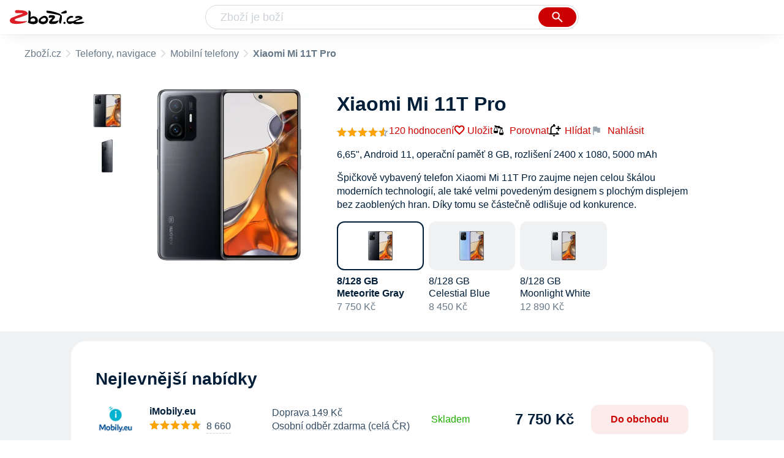

--- FILE ---
content_type: text/html
request_url: https://www.zbozi.cz/vyrobek/xiaomi-mi-11t-pro/
body_size: 30026
content:
<html lang="cs"><head><meta charset="utf-8"/><title>Xiaomi Mi 11T Pro od 7 750 Kč - Zbozi.cz</title><meta content="width=device-width, initial-scale=1, interactive-widget=resizes-content" name="viewport"/><meta content="Zboží.cz" name="og:site_name"/><meta content="Xiaomi Mi 11T Pro v 1 obchodech na Zboží.cz. Srovnejte ceny, přečtěte si recenze, najděte podobné produkty a příslušenství." name="description"/><meta content="Xiaomi Mi 11T Pro 8/128 GB Meteorite Gray od 7 750 Kč" property="og:title"/><meta content='Špičkově vybavený telefon Xiaomi Mi 11T Pro zaujme nejen celou škálou moderních technologií, ale také velmi povedeným designem s plochým displejem bez zaoblených hran. Díky tomu se částečně odlišuje od konkurence. A výkon? O ten se stará silná čipová sada Snapdragon 888, takže si můžete užít rychlý chod systému Android 11 nebo hraní náročných her.

Výrobce se rovněž pyšní rekordním 120W drátovým nabíjením. Díky podpoře 5G konektivity je telefon připraven na budoucnost rychlého a stabilnějšího mobilního internetu.

Radost při každém pohledu na telefon vám bude dělat velký bezrámečkový AMOLED displej s úhlopříčkou 6,67". Díky vysokému rozlišení 2 400 × 1 080 pixelů si užijete dokonale jemný obraz. Displej udělá radost všem vášnivým hráčům mobilních her svou vysokou obnovovací frekvencí 120 Hz, což povyšuje plynulost obrazu na novou úroveň. Rovněž potěší podpora HDR10+ i fyzická ochrana displeje díky vrstvě Gorilla Glass Victus.

U špičkového telefonu nesmí chybět kvalitní fotoaparát. Xiaomi Mi 11T Pro obsahuje trojici objektivů pro zachycení krásných fotek v rozlišení až 108 Mpx, ve kterých se neschová ani ten nejmenší detail. Radost udělá povedený noční režim s chytrými algoritmy pro vytvoření snímku jasného jako ve dne. Je tu také 8Mpx širokoúhlý objektiv do kterého se vejde mnohem větší scenérie a v neposlední řadě najdete na zadní straně i 2× telemakro objektiv s rozlišením 5 Mpx. S přední 16Mpx kamerkou pořídíte na telefonu krásné selfie nebo uskutečníte kvalitní videohovor.

Při každodenním používání nebudete na nic čekat. Telefon Xiaomi Mi 11T Pro totiž maximálně využívá schopnosti 8jádrového 5nm čipu Snapdragon 888, který je citelně rychlejší než předchozí generace.

Po softwarové stránce využívá chytrý telefon Android ve verzi 11. Výrobce však garantuje dlouhodobou podporu, takže se dočkáte i aktualizace na Android 12, 13 a 14. Samozřejmostí je tak přístup k nepřebernému množství zajímavých aplikací.

S rekordním 120W drátovým rychlonabíjením načerpá telefon Xiaomi energii vysokou rychlostí. Na plné nabití tak stačí jen 17 minut. Samotná baterie má kapacitu 5000 mAh, což je dostatečné množství na dva dny ostrého provozu.

Chytrý telefon Mi 11T Pro má ve svém repertoáru podporu technologie NFC. Díky tomu rychleji spárujete kompatibilní zařízení nebo můžete využívat mobilní platby při nákupech.

Pomocí infračerveného senzoru lze ovládat například televizi nebo klimatizaci. Stačí si vybrat z široké palety podporovaných zařízení.

Skvělý zážitek a větší vtáhnutí do hudby nebo filmů podtrhuje kvalitní zvuk, jenž u telefonu tvoří dvojice reproduktorů s podporou Dolby Atmos a certifikací Hi-Res audio.' property="og:description"/><meta content="https://d25-a.sdn.cz/d_25/c_img_QO_Hx/F6mBNoJ.jpeg" property="og:image"/><link href="https://www.zbozi.cz/vyrobek/xiaomi-mi-11t-pro/" rel="canonical"/><link href="https://www.zbozi.cz/vyrobek/xiaomi-mi-11t-pro/?strana=2" rel="next"/><script type="application/ld+json">[{"@context":"https:\u002F\u002Fschema.org","@type":"WebSite","name":"Zboží.cz","url":"https:\u002F\u002Fwww.zbozi.cz\u002Fvyrobek\u002Fxiaomi-mi-11t-pro\u002F","potentialAction":{"@type":"SearchAction","target":"https:\u002F\u002Fwww.zbozi.cz\u002Fhledej\u002F?q={query}","query-input":{"@type":"PropertyValueSpecification","valueRequired":"https:\u002F\u002Fschema.org\u002FTrue","valueName":"query"}},"publisher":{"@context":"https:\u002F\u002Fschema.org","@type":"Organization","name":"Zboží.cz","url":"https:\u002F\u002Fwww.zbozi.cz\u002F","logo":"https:\u002F\u002Fwww.zbozi.cz\u002Fimg\u002Flogo.png","sameAs":["https:\u002F\u002Fwww.facebook.com\u002Fzbozijebozi","https:\u002F\u002Ftwitter.com\u002Fzbozi_cz","https:\u002F\u002Fcs.wikipedia.org\u002Fwiki\u002FZbo%C5%BE%C3%AD.cz","https:\u002F\u002Fwww.wikidata.org\u002Fwiki\u002FQ24003313"],"email":"zbozi@firma.seznam.cz","telephone":"+420 234 694 333","funder":{"@type":"Organization","name":"Seznam.cz","legalName":"Seznam.cz, a.s."},"foundingDate":"2007","memberOf":{"@type":"Organization","name":"Seznam.cz","legalName":"Seznam.cz, a.s.","sameAs":["https:\u002F\u002Fseznam.cz\u002F","https:\u002F\u002Fo.seznam.cz\u002F","https:\u002F\u002Fcs.wikipedia.org\u002Fwiki\u002FSeznam.cz","https:\u002F\u002Fwww.wikidata.org\u002Fwiki\u002FQ3490485"]}},"sameAs":["https:\u002F\u002Fwww.facebook.com\u002Fzbozijebozi","https:\u002F\u002Ftwitter.com\u002Fzbozi_cz","https:\u002F\u002Fcs.wikipedia.org\u002Fwiki\u002FZbo%C5%BE%C3%AD.cz","https:\u002F\u002Fwww.wikidata.org\u002Fwiki\u002FQ24003313"],"about":"Na Zboží.cz najdete produkty z tisíců e-shopů, u kterých můžete porovnat jejich ceny. Recenze, údaje o ceně, dostupnosti a cenách dopravy vám pomohou se lépe rozhodnout!"},{"@context":"https:\u002F\u002Fschema.org","@type":"WebPage","name":"Xiaomi Mi 11T Pro od 7 750 Kč - Zbozi.cz","description":"Xiaomi Mi 11T Pro v 1 obchodech na Zboží.cz. Srovnejte ceny, přečtěte si recenze, najděte podobné produkty a příslušenství.","publisher":{"@context":"https:\u002F\u002Fschema.org","@type":"Organization","name":"Zboží.cz","url":"https:\u002F\u002Fwww.zbozi.cz\u002F","logo":"https:\u002F\u002Fwww.zbozi.cz\u002Fimg\u002Flogo.png","sameAs":["https:\u002F\u002Fwww.facebook.com\u002Fzbozijebozi","https:\u002F\u002Ftwitter.com\u002Fzbozi_cz","https:\u002F\u002Fcs.wikipedia.org\u002Fwiki\u002FZbo%C5%BE%C3%AD.cz","https:\u002F\u002Fwww.wikidata.org\u002Fwiki\u002FQ24003313"],"email":"zbozi@firma.seznam.cz","telephone":"+420 234 694 333","funder":{"@type":"Organization","name":"Seznam.cz","legalName":"Seznam.cz, a.s."},"foundingDate":"2007","memberOf":{"@type":"Organization","name":"Seznam.cz","legalName":"Seznam.cz, a.s.","sameAs":["https:\u002F\u002Fseznam.cz\u002F","https:\u002F\u002Fo.seznam.cz\u002F","https:\u002F\u002Fcs.wikipedia.org\u002Fwiki\u002FSeznam.cz","https:\u002F\u002Fwww.wikidata.org\u002Fwiki\u002FQ3490485"]}},"breadcrumb":{"@context":"https:\u002F\u002Fschema.org","@type":"BreadcrumbList","itemListElement":[{"@type":"ListItem","position":0,"item":{"@id":"https:\u002F\u002Fwww.zbozi.cz\u002F","name":"Zboží.cz"}},{"@type":"ListItem","position":1,"item":{"@id":"https:\u002F\u002Fwww.zbozi.cz\u002Ftelefony-navigace\u002F","name":"Telefony, navigace"}},{"@type":"ListItem","position":2,"item":{"@id":"https:\u002F\u002Fwww.zbozi.cz\u002Ftelefony-navigace\u002Fmobilni-telefony\u002F","name":"Mobilní telefony"}},{"@type":"ListItem","position":3,"item":{"@id":"https:\u002F\u002Fwww.zbozi.cz\u002Fvyrobek\u002Fxiaomi-mi-11t-pro\u002F","name":"Xiaomi Mi 11T Pro"}}]}},{"@context":"https:\u002F\u002Fschema.org","@type":"Product","name":"Xiaomi Mi 11T Pro","description":"Špičkově vybavený telefon Xiaomi Mi 11T Pro zaujme nejen celou škálou moderních technologií, ale také velmi povedeným designem s plochým displejem bez zaoblených hran. Díky tomu se částečně odlišuje od konkurence. A výkon? O ten se stará silná čipová sada Snapdragon 888, takže si můžete užít rychlý chod systému Android 11 nebo hraní náročných her.\r\n\r\nVýrobce se rovněž pyšní rekordním 120W drátovým nabíjením. Díky podpoře 5G konektivity je telefon připraven na budoucnost rychlého a stabilnějšího mobilního internetu.\r\n\r\nRadost při každém pohledu na telefon vám bude dělat velký bezrámečkový AMOLED displej s úhlopříčkou 6,67\". Díky vysokému rozlišení 2 400 × 1 080 pixelů si užijete dokonale jemný obraz. Displej udělá radost všem vášnivým hráčům mobilních her svou vysokou obnovovací frekvencí 120 Hz, což povyšuje plynulost obrazu na novou úroveň. Rovněž potěší podpora HDR10+ i fyzická ochrana displeje díky vrstvě Gorilla Glass Victus.\r\n\r\nU špičkového telefonu nesmí chybět kvalitní fotoaparát. Xiaomi Mi 11T Pro obsahuje trojici objektivů pro zachycení krásných fotek v rozlišení až 108 Mpx, ve kterých se neschová ani ten nejmenší detail. Radost udělá povedený noční režim s chytrými algoritmy pro vytvoření snímku jasného jako ve dne. Je tu také 8Mpx širokoúhlý objektiv do kterého se vejde mnohem větší scenérie a v neposlední řadě najdete na zadní straně i 2× telemakro objektiv s rozlišením 5 Mpx. S přední 16Mpx kamerkou pořídíte na telefonu krásné selfie nebo uskutečníte kvalitní videohovor.\r\n\r\nPři každodenním používání nebudete na nic čekat. Telefon Xiaomi Mi 11T Pro totiž maximálně využívá schopnosti 8jádrového 5nm čipu Snapdragon 888, který je citelně rychlejší než předchozí generace.\r\n\r\nPo softwarové stránce využívá chytrý telefon Android ve verzi 11. Výrobce však garantuje dlouhodobou podporu, takže se dočkáte i aktualizace na Android 12, 13 a 14. Samozřejmostí je tak přístup k nepřebernému množství zajímavých aplikací.\r\n\r\nS rekordním 120W drátovým rychlonabíjením načerpá telefon Xiaomi energii vysokou rychlostí. Na plné nabití tak stačí jen 17 minut. Samotná baterie má kapacitu 5000 mAh, což je dostatečné množství na dva dny ostrého provozu.\r\n\r\nChytrý telefon Mi 11T Pro má ve svém repertoáru podporu technologie NFC. Díky tomu rychleji spárujete kompatibilní zařízení nebo můžete využívat mobilní platby při nákupech.\r\n\r\nPomocí infračerveného senzoru lze ovládat například televizi nebo klimatizaci. Stačí si vybrat z široké palety podporovaných zařízení.\r\n\r\nSkvělý zážitek a větší vtáhnutí do hudby nebo filmů podtrhuje kvalitní zvuk, jenž u telefonu tvoří dvojice reproduktorů s podporou Dolby Atmos a certifikací Hi-Res audio.","aggregateRating":{"@context":"https:\u002F\u002Fschema.org","@type":"AggregateRating","ratingValue":90,"reviewCount":120,"bestRating":100,"worstRating":0},"offers":[{"@context":"https:\u002F\u002Fschema.org","@type":"AggregateOffer","lowPrice":7750,"highPrice":7750,"priceCurrency":"CZK","offerCount":1},{"@context":"https:\u002F\u002Fschema.org","@type":"Offer","url":"https:\u002F\u002Fwww.zbozi.cz\u002Fvyrobek\u002Fxiaomi-mi-11t-pro\u002F?varianta=8-128-gb-meteorite-gray","priceCurrency":"CZK","price":7750,"itemCondition":"https:\u002F\u002Fschema.org\u002FNewCondition","availability":"https:\u002F\u002Fschema.org\u002FInStock"}],"category":"Telefony, navigace\u002FMobilní telefony","image":[{"@type":"ImageObject","name":"Xiaomi Mi 11T Pro","contentUrl":"https:\u002F\u002Fd25-a.sdn.cz\u002Fd_25\u002Fc_img_QO_Hx\u002FF6mBNoJ.jpeg"},{"@type":"ImageObject","name":"Xiaomi Mi 11T Pro","contentUrl":"https:\u002F\u002Fd25-a.sdn.cz\u002Fd_25\u002Fc_img_QQ_Hr\u002Ffo4BNwr.jpeg"},{"@type":"ImageObject","name":"Xiaomi Mi 11T Pro 8\u002F128 GB Meteorite Gray","contentUrl":"https:\u002F\u002Fd25-a.sdn.cz\u002Fd_25\u002Fc_img_QO_Hx\u002FF6mBNoJ.jpeg"}],"brand":{"@type":"Brand","name":"Xiaomi"},"logo":"https:\u002F\u002Fd25-a.sdn.cz\u002Fd_25\u002Fd_16011269\u002Fimg\u002F38\u002F150x150_tHXlk8.jpg","review":[{"@type":"Review","author":{"@type":"Person","name":"Techarena"},"datePublished":"2021-10-13","description":"Testování dvojice telefonů Xiaomi 11T byla pro mě celkem zábava, a to z jednoho prostého důvodu. Jsou to stejné telefony, které se liší v podstatě jen procesorem, a tak je to krásná ukázka toho, jak moc dokáže jen tahle jedna součást ovlivnit zbytek přístrojů. Plus mě zajímalo, kdo z nich se stene lepší budget vlajkou. A jestli bude stát ten příplatek v případě 11T Pro za to. Odpověď vás možná...","reviewRating":{"@type":"Rating","bestRating":100,"worstRating":0,"ratingValue":100}},{"@type":"Review","author":{"@type":"Person","name":"SMARTmania.cz"},"datePublished":"2021-10-11","description":"Xiaomi má ve vyšší střední třídě kromě povedeného modelu 11T (recenze) ještě jedno želízko v ohni, konkrétně model 11T Pro. Vzhledem k menšímu počtu odlišností se v tomto textu nebudeme věnovat některým částem tak dopodrobna jako u klasické recenze – pokud vás zajímá více detailů ohledně designu, kvality fotografií či operačního systému, mrkněte na","reviewRating":{"@type":"Rating","bestRating":100,"worstRating":0,"ratingValue":86}},{"@type":"Review","author":{"@type":"Organization","name":"Mobilenet"},"datePublished":"2021-10-8","description":"Velký displej, výkonný procesor, reproduktory Harman Kardon a 108Mpx fotoaparát. Jak se povedlo nové Xiaomi 11T Pro, které má hned několik zajímavých trumfů v pomyslném rukávu?"},{"@type":"Review","author":{"@type":"Person","name":"Hura mobil"},"datePublished":"2021-10-4","reviewRating":{"@type":"Rating","bestRating":100,"worstRating":0,"ratingValue":100}},{"@type":"Review","author":{"@type":"Person","name":"aksamiton"},"datePublished":"2025-12-7","reviewRating":{"@type":"Rating","bestRating":5,"worstRating":1,"ratingValue":1}},{"@type":"Review","author":{"@type":"Person","name":"Registrovaný uživatel"},"datePublished":"2023-4-16","description":"S výrobkem jsem zatím spokojen.","reviewRating":{"@type":"Rating","bestRating":5,"worstRating":1,"ratingValue":5}},{"@type":"Review","author":{"@type":"Person","name":"Registrovaný uživatel"},"datePublished":"2023-3-10","reviewRating":{"@type":"Rating","bestRating":5,"worstRating":1,"ratingValue":5}},{"@type":"Review","author":{"@type":"Person","name":"Registrovaný uživatel"},"datePublished":"2023-2-20","reviewRating":{"@type":"Rating","bestRating":5,"worstRating":1,"ratingValue":5}},{"@type":"Review","author":{"@type":"Person","name":"Registrovaný uživatel"},"datePublished":"2023-2-10","reviewRating":{"@type":"Rating","bestRating":5,"worstRating":1,"ratingValue":3}}]}]</script><meta content="11" name="next-head-count"/><meta content="IE=Edge" http-equiv="X-UA-Compatible"/><meta content="origin" name="referrer"/><meta content="Hyz1YOQsFrCoCFcTDiRJgQEZNSjZpwbf" name="seznam-wmt"/><meta content="telephone=no" name="format-detection"/><meta content="200" name="szn:status"/><meta content="suHhONP08UQMf_D-hfPg27pcoJ_NjmTCwVpSozYPQZA" name="google-site-verification"/><link href="/img/favicon/favicon.ico?version-9.735.0" rel="shortcut icon" type="image/x-icon"/><link href="/img/favicon/apple-touch-icon-57x57.png?version-9.735.0" rel="apple-touch-icon" sizes="57x57"/><link href="/img/favicon/apple-touch-icon-60x60.png?version-9.735.0" rel="apple-touch-icon" sizes="60x60"/><link href="/img/favicon/apple-touch-icon-72x72.png?version-9.735.0" rel="apple-touch-icon" sizes="72x72"/><link href="/img/favicon/apple-touch-icon-76x76.png?version-9.735.0" rel="apple-touch-icon" sizes="76x76"/><link href="/img/favicon/apple-touch-icon-114x114.png?version-9.735.0" rel="apple-touch-icon" sizes="114x114"/><link href="/img/favicon/apple-touch-icon-120x120.png?version-9.735.0" rel="apple-touch-icon" sizes="120x120"/><link href="/img/favicon/apple-touch-icon-144x144.png?version-9.735.0" rel="apple-touch-icon" sizes="144x144"/><link href="/img/favicon/apple-touch-icon-152x152.png?version-9.735.0" rel="apple-touch-icon" sizes="152x152"/><link href="/img/favicon/apple-touch-icon-180x180.png?version-9.735.0" rel="apple-touch-icon" sizes="180x180"/><meta content="#666666" name="msapplication-TileColor"/><meta content="/img/favicon/browserconfig.xml?version-9.735.0" name="msapplication-config"/><meta content="/img/favicon/mstile-144x144.png?version-9.735.0" name="msapplication-TileImage"/><link href="/zbozi-cz.xml" rel="search" title="Zboží.cz" type="application/opensearchdescription+xml"/><link as="font" crossorigin="anonymous" href="/fonts/icons.woff2?58805330" rel="preload" type="font/woff2"/><link crossorigin="" href="https://login.szn.cz" rel="preconnect"/><link crossorigin="" href="https://d25-a.sdn.cz/" rel="preconnect"/><link crossorigin="" href="https://d48-a.sdn.cz/" rel="dns-prefetch"/><link as="style" href="/_next/static/css/866170c4826f3f17.css" rel="preload"/><link href="/_next/static/css/866170c4826f3f17.css" rel="stylesheet"/><link as="style" href="/_next/static/css/55351486c81bb9b5.css" rel="preload"/><link href="/_next/static/css/55351486c81bb9b5.css" rel="stylesheet"/><link as="style" href="/_next/static/css/5dac7dfd70c00cfe.css" rel="preload"/><link href="/_next/static/css/5dac7dfd70c00cfe.css" rel="stylesheet"/><link as="style" href="/_next/static/css/e47df15ef4ba75c0.css" rel="preload"/><link href="/_next/static/css/e47df15ef4ba75c0.css" rel="stylesheet"/><link as="style" href="/_next/static/css/4ce74a1f09f9ff96.css" rel="preload"/><link href="/_next/static/css/4ce74a1f09f9ff96.css" rel="stylesheet"/><link as="style" href="/_next/static/css/0587ab385890749b.css" rel="preload"/><link href="/_next/static/css/0587ab385890749b.css" rel="stylesheet"/><link href="/_next/static/css/cb8998fcb8aa61de.css" rel="stylesheet" type="text/css"/><link href="/_next/static/css/3c722798e8c6097b.css" rel="stylesheet" type="text/css"/><link href="/_next/static/css/1ec8bc4d16b9a5f2.css" rel="stylesheet" type="text/css"/><link href="/_next/static/css/922a987d124c19b4.css" rel="stylesheet" type="text/css"/></head><body><div id="__next"><div id="root"><div class=""><div class="BlindHeading_root__X_Im1"></div><header class="LayoutHeader_layoutHeader__gynkb LayoutHeader_layoutHeader--fixed__LQYT_"><h5 class="BlindHeading_root__X_Im1" id="blind-header">Hlavička stránky</h5><div class="LayoutHeader_layoutHeader-wrap__6tR2F LayoutHeader_layoutHeader-wrap--fullHeader__Tbp3z"><div class="LayoutHeader_layoutHeader-items__C5TVs"><div class="Logo_root__vsGoe"><a class="Logo_link__Y6Fug" href="/"><img alt="Zboží.cz" height="100%" src="/img/logo.svg" width="100%"/></a></div><div id="LayoutHeader-col--search"><div class="SearchForm_searchFormWrapper__W4LS4"><form action="/hledej/" class="SearchForm_searchForm__6NxVO"><div class="SearchForm_searchInputWrapper__AwAcz"><input autocomplete="off" id="q" name="q" placeholder="Zboží je boží" type="text" value=""/><button class="Button_button__4em_S Button_searchButton__Zq_Do SearchForm_searchButton__lqDwK" title="Vyhledat" type="submit"><span><img class="Icon_icon__EEc5Z SearchForm_searchIcon__6fGRv SearchForm_searchInputIcon__gaOzY" src="/img/icons/search-4.svg"/></span></button></div><div class="Suggest_root__5TNs7" id="suggest-results"></div></form></div></div><div class="LayoutHeader_layoutHeader--links__DBGXx"><div class="Logo_root__vsGoe"><a class="Logo_link__Y6Fug" href="/"><img alt="Zboží.cz" height="100%" src="/img/logo.svg" width="100%"/></a></div><szn-login-widget></szn-login-widget><a href="https://www.seznam.cz">Seznam.cz</a></div></div></div></header><div class="Product_page__YWAGE" id="page"><div id="top-navigation"><nav class="Breadcrumbs_nav__SeL8U Breadcrumbs_productNav__BwEiP"><h5 class="BlindHeading_root__X_Im1" id="blind-nav-breadcrumbs">Drobečková navigace</h5><span class="Breadcrumbs_item__Wy6ZM Breadcrumbs_itemZbozi__NEYPd"><a href="/">Zboží.cz</a></span><span class="Breadcrumbs_item__Wy6ZM Breadcrumbs_notLastOne__CnfoO"><a href="/telefony-navigace/">Telefony, navigace</a></span><span class="Breadcrumbs_item__Wy6ZM Breadcrumbs_lastOne__4gZwO"><a href="/telefony-navigace/mobilni-telefony/">Mobilní telefony</a></span><span class="Breadcrumbs_title__qWKPL Breadcrumbs_productTitle__PnNFv">Xiaomi Mi 11T Pro</span></nav></div><main class="Product_root__EU16j"><h5 class="BlindHeading_root__X_Im1" id="blind-main">Hlavní obsah stránky</h5><div class="ProductIntroduction_wrapper__fi7Tk"><section class="ProductIntroduction_introduction__y98gy"><div class="ProductIntroduction_images__5hcf4"><div><figure class="ProductImages_desktopGallery__ExveK"><div class="ProductImages_dots__ZkQ5f"><span></span><span></span></div><ul><li><img alt="Mobilní telefon Xiaomi Mi 11T Pro" src="https://d25-a.sdn.cz/d_25/c_img_QO_Hx/F6mBNoJ.jpeg?fl=res%2C70%2C70%2C1%2Cfff%7Cwebp%2C80"/></li><li><img alt="Mobilní telefon Xiaomi Mi 11T Pro" src="https://d25-a.sdn.cz/d_25/c_img_QQ_Hr/fo4BNwr.jpeg?fl=res%2C70%2C70%2C1%2Cfff%7Cwebp%2C80"/></li></ul><div class="ProductImages_wrap__GGLoa"><div class="ProductImages_image__j6NS5"><img alt="Mobilní telefon Xiaomi Mi 11T Pro" src="https://d25-a.sdn.cz/d_25/c_img_QO_Hx/F6mBNoJ.jpeg?fl=res%2C350%2C350%2C1%2Cfff%7Cwebp%2C80" title="Xiaomi Mi 11T Pro"/></div><div class="ProductImages_buttons__ScfkQ"><button></button><button></button></div></div></figure></div><div class="BottomPopup_popup__O7__l ProductImages_bottomPopup__UkojP BottomPopup_completeOverlay__QnEEM"><div class="BottomPopup_closeButtonWrapper__OS2ZJ"><button class="Button_button__4em_S Button_close__loRzE BottomPopup_closeButton__R3Zit BottomPopup_isHidden__CQ3yo"><span><img class="Icon_icon__EEc5Z" src="/img/icons/close.svg"/></span></button></div></div></div><div class="ProductIntroduction_content__0xgjG"><header><h1>Xiaomi Mi 11T Pro</h1><div class="ProductIntroduction_details__1vSH6"><a href="#zkusenosti"><span class="ProductIntroduction_rating__j4r0V"><span><div class="ProductIntroduction_stars__Z6ij2"><div class="Rating_rating__k8hKZ"><div class="Rating_stars__21jB2"><span></span><span></span><span></span><span></span><span></span></div><div class="Rating_stars__21jB2 Rating_filled__1xL2r" style="width: 90%;"><span></span><span></span><span></span><span></span><span></span></div></div></div></span><span class="ProductIntroduction_ratingNumber__XC8Lm">120 hodnocení</span></span></a><div class="ProductIntroduction_extraActions__OfIy0"><button class="ButtonOrA_link__ZZsMH ProductIntroduction_favorite__CLrMH"><span>Uložit</span></button><button class="compare-btn ProductIntroduction_compare__L78W8"><img class="Icon_icon__EEc5Z" src="/img/icons/compare.svg"/>Porovnat</button><span class="ProductIntroduction_watchdogWrapper__i5svC" id="watchdog-button-wrapper"><button class="ButtonOrA_link__ZZsMH PriceWatchContainer_opener__s1LqU"><img class="Icon_icon__EEc5Z PriceWatchContainer_openerIcon__W_BLY" src="/img/icons/notification_add.svg"/>Hlídat</button></span><div><div class="ProductIntroduction_feedbackWidget__3rHkE"><img class="Icon_icon__EEc5Z FeedbackWidget_icon__es4Qe" src="/img/icons/flag.svg"/>Nahlásit</div><div class="SimpleModalContent_modalWrapper__HNBCl"><div class="FeedbackModal_feedbackModal__4zk1a SimpleModalContentOverride_modal__qfP8O SimpleModalContent_modal__cCOzm"><strong class="SimpleModalContent_header__FTUF4 SimpleModalContent_header--simpleString__IiIRq">Nahlásit chybu<button class="Button_button__4em_S Button_close__loRzE SimpleModalContent_closeButton__lv5k6"><span><img class="Icon_icon__EEc5Z" src="/img/icons/close.svg"/></span></button></strong></div></div></div></div></div></header><div class="ProductIntroduction_description__5m_x3"><span class="ProductIntroduction_descriptionMobile__9VQSy">6,65", Android 11, operační paměť 8 GB, rozlišení 2400 x 1080, 5000 mAh</span><span class="ProductIntroduction_descriptionDesktop__G7jwE">Špičkově vybavený telefon Xiaomi Mi 11T Pro zaujme nejen celou škálou moderních technologií, ale také velmi povedeným designem s plochým displejem bez zaoblených hran. Díky tomu se částečně odlišuje od konkurence.</span></div><div><div class="VariantsList_root__xXe9n" id="varianty"><ul class="VariantsList_list__xQLpl"><li class="VariantsList_item__ZMIHr VariantsList_item--selected__3UAMI VariantItem_variant__lomg2"><a href="/vyrobek/xiaomi-mi-11t-pro/?varianta=8-128-gb-meteorite-gray" target="_self"><div class="VariantItem_imageBackground__yi4ag VariantItem_selected__CLlYq"><img alt="Xiaomi Mi 11T Pro, 8/128 GB Meteorite Gray" src="https://d25-a.sdn.cz/d_25/c_img_QO_Hx/F6mBNoJ.jpeg?fl=res%2C350%2C350%2C1%2Cfff%7Cwebp%2C80"/></div><div class="VariantItem_variantNameContainer__VsYOd"><h6>8/128 GB Meteorite Gray</h6><div class="VariantItem_price__MlOMa">7 750 Kč</div></div></a></li><li class="VariantsList_item__ZMIHr VariantItem_variant__lomg2"><a href="/vyrobek/xiaomi-mi-11t-pro/?varianta=8-128-gb-celestial-blue" target="_self"><div class="VariantItem_imageBackground__yi4ag"><img alt="Xiaomi Mi 11T Pro, 8/128 GB Celestial Blue" src="https://d25-a.sdn.cz/d_25/c_img_QP_Hs/qxzB8Yz.jpeg?fl=res%2C350%2C350%2C1%2Cfff%7Cwebp%2C80"/></div><div class="VariantItem_variantNameContainer__VsYOd"><h6>8/128 GB Celestial Blue</h6><div class="VariantItem_price__MlOMa">8 450 Kč</div></div></a></li><li class="VariantsList_item__ZMIHr VariantItem_variant__lomg2"><a href="/vyrobek/xiaomi-mi-11t-pro/?varianta=8-128-gb-moonlight-white" target="_self"><div class="VariantItem_imageBackground__yi4ag"><img alt="Xiaomi Mi 11T Pro, 8/128 GB Moonlight White" src="https://d25-a.sdn.cz/d_25/c_img_QN_H3/UVcBNmI.png?fl=res%2C350%2C350%2C1%2Cfff%7Cwebp%2C80"/></div><div class="VariantItem_variantNameContainer__VsYOd"><h6>8/128 GB Moonlight White</h6><div class="VariantItem_price__MlOMa">12 890 Kč</div></div></a></li></ul></div></div></div></section></div><div class="Product_sections__LfX0a"><section class="ProductOffers_productOffers__2tbQq" id="product-offers"><h2 id="nejlevnejsi-nabidky">Nejlevnější nabídky</h2><div class="SimpleModalContent_modalWrapper__HNBCl"><div class="PriceWatchPopup_root__82Q_1 SimpleModalContentOverride_modal__qfP8O SimpleModalContent_modal__cCOzm"><strong class="SimpleModalContent_header__FTUF4 SimpleModalContent_header--simpleString__IiIRq">Hlídat cenu<button class="Button_button__4em_S Button_close__loRzE SimpleModalContent_closeButton__lv5k6"><span><img class="Icon_icon__EEc5Z" src="/img/icons/close.svg"/></span></button></strong></div></div><div class="SimpleModalContent_modalWrapper__HNBCl"><div class="UnsubscribePopup_unsubscribePopup__euZ3I SimpleModalContent_modal__cCOzm"><strong class="SimpleModalContent_header__FTUF4 SimpleModalContent_header--simpleString__IiIRq">Chcete zrušit hlídání ceny?<button class="Button_button__4em_S Button_close__loRzE SimpleModalContent_closeButton__lv5k6"><span><img class="Icon_icon__EEc5Z" src="/img/icons/close.svg"/></span></button></strong></div></div><div class=""><div><article class="ProductOffer_productOffer__o4S9L"><div class="ProductOffer_logo__tP_mX"><button><img alt="Xiaomi 11T Pro 8GB/128GB Meteorite Gray v obchodě iMobily.eu" src="https://d48-a.sdn.cz/d_48/c_img_H_D/1j4CFbz.png?fl=res%2C140%2C140%2C3%2Cffffff"/></button></div><div class="ProductOffer_shop__o2KM9"><div><div class="ProductOffer_header__MAxMO"><span class="ProductOffer_shopName__CMyq7">iMobily.eu</span><figure class="ProductOffer_reviews__e0h7r ProductOffer_reviews--star__X_g5i"><figcaption>Hodnocení</figcaption><div class="ProductOffer_stars__H8DPt"><div class="Rating_rating__k8hKZ"><div class="Rating_stars__21jB2"><span></span><span></span><span></span><span></span><span></span></div><div class="Rating_stars__21jB2 Rating_filled__1xL2r" style="width: 96%;"><span></span><span></span><span></span><span></span><span></span></div></div></div><div class="ProductOffer_dashedUnderline__OUFsl"><span class="ProductOffer_ratingsPercentage__gQkcN">96% </span><span class="ProductOffer_ratingsPercentage__gQkcN">(</span>8 660<span class="ProductOffer_ratingsPercentage__gQkcN">)</span></div></figure></div><ul><li class="ProductOffer_availability__sepWN ProductOffer_availability--available__4jSVs">Skladem</li><li>Doprava 149 Kč</li><li>Osobní odběr zdarma (celá ČR)</li></ul></div></div><ul class="ProductOffer_delivery__zcIbM"><li class="ProductOffer_deliveryItemClickable__HbWuW">Doprava 149 Kč</li><li class="ProductOffer_deliveryItemClickable__HbWuW">Osobní odběr zdarma (celá ČR)</li></ul><div class="ProductOffer_availability__sepWN ProductOffer_availability--available__4jSVs">Skladem</div><div class="ProductOffer_priceAndButton__iqWlp"><figure class="ProductOffer_price__uplG0"><figcaption>Cena</figcaption><span class="ProductOffer_price--clickable___HE_2 ProductOfferPrice_root__LecS_">7 750 Kč</span></figure><button class="ProductOffer_button__lkoPk">Do obchodu</button></div><div class="SimpleModalContent_modalWrapper__HNBCl"><div class="ProductOfferModal_modal__bI8mO SimpleModalContent_modal__cCOzm"><strong class="SimpleModalContent_header__FTUF4"><nav class="OptionSwitcher_container__aXObi"><ul class="OptionSwitcher_mainContent__O0nPN"><li><button class="OptionSwitcher_option__OKb_g">Hodnocení</button></li><li><button class="OptionSwitcher_option__OKb_g">Doprava</button></li><li><button class="OptionSwitcher_option__OKb_g">Výdejní místa</button></li><li><button class="OptionSwitcher_option__OKb_g">Nabídka</button></li></ul></nav><button class="Button_button__4em_S Button_close__loRzE SimpleModalContent_closeButton__lv5k6"><span><img class="Icon_icon__EEc5Z" src="/img/icons/close.svg"/></span></button></strong></div></div></article></div></div></section><section class="Similar_section__c_1Xu" id="podobne-vyrobky"><header class="Similar_header__J6x9t"><h2 class="Similar_title__3FFhz" id="podobne-produkty">Podobné výrobky</h2><a class="Similar_moreLink__Z5Nax" href="/telefony-navigace/mobilni-telefony/">Všechny podobné<img class="Icon_icon__EEc5Z Similar_icon__CHxsb Icon_icon--rotate-270__2v5MN" src="/img/icons/expand.svg"/></a></header><div class="Carousel_root__cO_zH ProductCarousel_root__lQn7b"><div class="Carousel_content__6PBGa"><div class="Carousel_scroll__49bxd"><div class="Carousel_items__5bWSJ"><article class="similarProduct-source--empirical ProductCarouselItem_root__EaEkY ProductCarouselItem_root--bestLowPrice__PsfrL ProductCarouselItem_root--fixedHeight__3y6ZM"><a class="ProductCarouselItem_link__UVuPu" href="/vyrobek/xiaomi-12t/?varianta=8-128-gb-cerny"><div class="ProductCarouselItem_main__RZogn"><div class="ProductCarouselItem_imageContainer__r_VSJ"><img alt="Xiaomi 12T" src="//d25-a.sdn.cz/d_25/c_img_QR_Ii/X4dfG9.jpeg?fl=res%2C152%2C152%2C1%2Cfff%7Cwebp%2C80"/></div><div class="ProductCarouselItem_nameContainer__61WeF ProductCarouselItem_nameContainer--lines3__U5I_b"><h3 class="ProductCarouselItem_productName__4vqpK"><span>Xiaomi 12T, černá</span></h3><div class="ProductCarouselItem_rating__y7Rkn"><div class="ProductCarouselItem_ratingWrapper__TYqED"><div class="Rating_rating__k8hKZ"><div class="Rating_stars__21jB2"><span></span><span></span><span></span><span></span><span></span></div><div class="Rating_stars__21jB2 Rating_filled__1xL2r" style="width: 86%;"><span></span><span></span><span></span><span></span><span></span></div></div></div><div class="ProductCarouselItem_ratingCount__f7yxE">62</div></div></div><div></div><div class="ProductCarouselItem_description__Wx_VS"><div style="-webkit-line-clamp: 3;">6,65", Android 12, operační paměť 8 GB, rozlišení 2712 x 1220, 5000 mAh,…</div></div><div class="ColorfulPrice_price__Zh7jY ProductCarouselItem_price__i1J2i">7 999 Kč</div></div><div class="ProductCarouselItem_spacer__DNGVR"></div></a></article><article class="similarProduct-source--empirical ProductCarouselItem_root__EaEkY ProductCarouselItem_root--bestLowPrice__PsfrL ProductCarouselItem_root--fixedHeight__3y6ZM"><a class="ProductCarouselItem_link__UVuPu" href="/vyrobek/xiaomi-poco-f7-5g-nfc/?varianta=12-512-gb-cerny"><div class="ProductCarouselItem_main__RZogn"><div class="ProductCarouselItem_imageContainer__r_VSJ"><img alt="Xiaomi POCO F7 5G NFC" src="//d25-a.sdn.cz/d_25/c_img_oa_CE/kPxAuWMbDHCqtaXBmNDla8nV/625c.jpeg?fl=res%2C152%2C152%2C1%2Cfff%7Cwebp%2C80"/></div><div class="ProductCarouselItem_nameContainer__61WeF ProductCarouselItem_nameContainer--lines3__U5I_b"><h3 class="ProductCarouselItem_productName__4vqpK"><span>Xiaomi POCO F7 5G NFC, černá</span></h3><div class="ProductCarouselItem_rating__y7Rkn"><div class="ProductCarouselItem_ratingWrapper__TYqED"><div class="Rating_rating__k8hKZ"><div class="Rating_stars__21jB2"><span></span><span></span><span></span><span></span><span></span></div><div class="Rating_stars__21jB2 Rating_filled__1xL2r" style="width: 99%;"><span></span><span></span><span></span><span></span><span></span></div></div></div><div class="ProductCarouselItem_ratingCount__f7yxE">19</div></div></div><div></div><div class="ProductCarouselItem_description__Wx_VS ProductCarouselItem_description--energyLabels__DpuG4"><div style="-webkit-line-clamp: 2;"><span class="ProductCarouselItem_energyLabelsDescription__4AHLO"><img alt="Energetická třída" class="EprelLabel_image__TYtXX" src="https://www.zbozi.cz/energylabel?id=18323&amp;right=1"/></span>Energetická třída, 6,83", HyperOS, operační paměť 12 GB, rozlišení 2772 x 1280, 6500 mAh, 50 MPx,…</div></div><div class="ColorfulPrice_price__Zh7jY ProductCarouselItem_price__i1J2i">od 8 888 Kč</div></div><div class="ProductCarouselItem_spacer__DNGVR"></div></a></article><article class="similarProduct-source--empirical ProductCarouselItem_root__EaEkY ProductCarouselItem_root--bestLowPrice__PsfrL ProductCarouselItem_root--fixedHeight__3y6ZM"><a class="ProductCarouselItem_link__UVuPu" href="/vyrobek/xiaomi-redmi-note-14-pro-5g/?varianta=8-256-gb-midnight-black"><div class="ProductCarouselItem_main__RZogn"><div class="ProductCarouselItem_imageContainer__r_VSJ"><img alt="Xiaomi Redmi Note 14 Pro 5G" src="//d25-a.sdn.cz/d_25/c_img_oX_J/nOzqs9nZOdI9ozdECgUcCX/589f.jpeg?fl=res%2C152%2C152%2C1%2Cfff%7Cwebp%2C80"/></div><div class="ProductCarouselItem_nameContainer__61WeF ProductCarouselItem_nameContainer--lines3__U5I_b"><h3 class="ProductCarouselItem_productName__4vqpK"><span>Xiaomi Redmi Note 14 Pro 5G, černá</span></h3><div class="ProductCarouselItem_rating__y7Rkn"><div class="ProductCarouselItem_ratingWrapper__TYqED"><div class="Rating_rating__k8hKZ"><div class="Rating_stars__21jB2"><span></span><span></span><span></span><span></span><span></span></div><div class="Rating_stars__21jB2 Rating_filled__1xL2r" style="width: 91%;"><span></span><span></span><span></span><span></span><span></span></div></div></div><div class="ProductCarouselItem_ratingCount__f7yxE">90</div></div></div><div></div><div class="ProductCarouselItem_description__Wx_VS ProductCarouselItem_description--energyLabels__DpuG4"><div style="-webkit-line-clamp: 2;"><span class="ProductCarouselItem_energyLabelsDescription__4AHLO"><img alt="Energetická třída" class="EprelLabel_image__TYtXX" src="https://www.zbozi.cz/energylabel?id=19061&amp;right=1"/></span>Energetická třída, 6,67", Android 14, operační paměť 8 GB, rozlišení 2712 x 1220, 5110 mAh,…</div></div><div class="ColorfulPrice_price__Zh7jY ProductCarouselItem_price__i1J2i">od 5 489 Kč</div></div><div class="ProductCarouselItem_spacer__DNGVR"></div></a></article><article class="similarProduct-source--empirical ProductCarouselItem_root__EaEkY ProductCarouselItem_root--bestLowPrice__PsfrL ProductCarouselItem_root--fixedHeight__3y6ZM"><a class="ProductCarouselItem_link__UVuPu" href="/vyrobek/xiaomi-14t/?varianta=512-gb-titan-black"><div class="ProductCarouselItem_main__RZogn"><div class="ProductCarouselItem_imageContainer__r_VSJ"><img alt="Xiaomi 14T" src="//d25-a.sdn.cz/d_25/c_img_QN_K4/lRvB6Kl.jpeg?fl=res%2C152%2C152%2C1%2Cfff%7Cwebp%2C80"/></div><div class="ProductCarouselItem_nameContainer__61WeF ProductCarouselItem_nameContainer--lines3__U5I_b"><h3 class="ProductCarouselItem_productName__4vqpK"><span>Xiaomi 14T, černá</span></h3><div class="ProductCarouselItem_rating__y7Rkn"><div class="ProductCarouselItem_ratingWrapper__TYqED"><div class="Rating_rating__k8hKZ"><div class="Rating_stars__21jB2"><span></span><span></span><span></span><span></span><span></span></div><div class="Rating_stars__21jB2 Rating_filled__1xL2r" style="width: 94%;"><span></span><span></span><span></span><span></span><span></span></div></div></div><div class="ProductCarouselItem_ratingCount__f7yxE">80</div></div></div><div></div><div class="ProductCarouselItem_description__Wx_VS"><div style="-webkit-line-clamp: 3;">6,67", Android 14, operační paměť 12 GB, rozlišení 2712 x 1220, 5000 mAh,…</div></div><div class="ColorfulPrice_price__Zh7jY ProductCarouselItem_price__i1J2i">od 10 590 Kč</div></div><div class="ProductCarouselItem_spacer__DNGVR"></div></a></article><article class="similarProduct-source--empirical ProductCarouselItem_root__EaEkY ProductCarouselItem_root--bestLowPrice__PsfrL ProductCarouselItem_root--fixedHeight__3y6ZM"><a class="ProductCarouselItem_link__UVuPu" href="/vyrobek/xiaomi-15t/?varianta=512-gb-cerny"><div class="ProductCarouselItem_main__RZogn"><div class="ProductCarouselItem_imageContainer__r_VSJ"><img alt="Xiaomi 15T" src="//d25-a.sdn.cz/d_25/c_img_od_Bp/kBlLbSfl8BFAxJBssEcQf6q/3d31.jpeg?fl=res%2C152%2C152%2C1%2Cfff%7Cwebp%2C80"/></div><div class="ProductCarouselItem_nameContainer__61WeF ProductCarouselItem_nameContainer--lines3__U5I_b"><h3 class="ProductCarouselItem_productName__4vqpK"><span>Xiaomi 15T, černá</span></h3><div class="ProductCarouselItem_rating__y7Rkn"><div class="ProductCarouselItem_ratingWrapper__TYqED"><div class="Rating_rating__k8hKZ"><div class="Rating_stars__21jB2"><span></span><span></span><span></span><span></span><span></span></div><div class="Rating_stars__21jB2 Rating_filled__1xL2r" style="width: 98%;"><span></span><span></span><span></span><span></span><span></span></div></div></div><div class="ProductCarouselItem_ratingCount__f7yxE">48</div></div></div><div></div><div class="ProductCarouselItem_description__Wx_VS ProductCarouselItem_description--energyLabels__DpuG4"><div style="-webkit-line-clamp: 4;"><span class="ProductCarouselItem_energyLabelsDescription__4AHLO"><img alt="Energetická třída" class="EprelLabel_image__TYtXX" src="https://www.zbozi.cz/energylabel?id=18839&amp;right=1"/></span>Energetická třída, 6,83", Android 15, operační paměť 12 GB, rozlišení 2772 x 1280, 5500 mAh,…</div></div><div class="ColorfulPrice_price__Zh7jY ProductCarouselItem_price__i1J2i">od 10 887 Kč</div></div><div class="ProductCarouselItem_spacer__DNGVR"></div></a></article><article class="similarProduct-source--empirical ProductCarouselItem_root__EaEkY ProductCarouselItem_root--bestLowPrice__PsfrL ProductCarouselItem_root--fixedHeight__3y6ZM"><a class="ProductCarouselItem_link__UVuPu" href="/vyrobek/xiaomi-poco-f6-pro-nfc/?varianta=16-gb-1-tb-cerny"><div class="ProductCarouselItem_main__RZogn"><div class="ProductCarouselItem_imageContainer__r_VSJ"><img alt="Xiaomi POCO F6 Pro NFC" src="//d25-a.sdn.cz/d_25/c_img_QM_KA/R6lRpi.jpeg?fl=res%2C152%2C152%2C1%2Cfff%7Cwebp%2C80"/></div><div class="ProductCarouselItem_nameContainer__61WeF ProductCarouselItem_nameContainer--lines3__U5I_b"><h3 class="ProductCarouselItem_productName__4vqpK"><span>Xiaomi POCO F6 Pro NFC, černá</span></h3><div class="ProductCarouselItem_rating__y7Rkn"><div class="ProductCarouselItem_ratingWrapper__TYqED"><div class="Rating_rating__k8hKZ"><div class="Rating_stars__21jB2"><span></span><span></span><span></span><span></span><span></span></div><div class="Rating_stars__21jB2 Rating_filled__1xL2r" style="width: 100%;"><span></span><span></span><span></span><span></span><span></span></div></div></div><div class="ProductCarouselItem_ratingCount__f7yxE">1</div></div></div><div></div><div class="ProductCarouselItem_description__Wx_VS"><div style="-webkit-line-clamp: 2;">6,67", Android 14, operační paměť 16 GB, rozlišení 3200 x 1440 (QHD), 5000 mAh,…</div></div><div class="ColorfulPrice_price__Zh7jY ProductCarouselItem_price__i1J2i">13 602 Kč</div></div><div class="ProductCarouselItem_spacer__DNGVR"></div></a></article><article class="similarProduct-source--empirical ProductCarouselItem_root__EaEkY ProductCarouselItem_root--bestLowPrice__PsfrL ProductCarouselItem_root--fixedHeight__3y6ZM"><a class="ProductCarouselItem_link__UVuPu" href="/vyrobek/xiaomi-13t/?varianta=8-256-gb-black"><div class="ProductCarouselItem_main__RZogn"><div class="ProductCarouselItem_imageContainer__r_VSJ"><img alt="Xiaomi 13T" src="//d25-a.sdn.cz/d_25/c_img_gS_CQ/WmcBvyl.png?fl=res%2C152%2C152%2C1%2Cfff%7Cwebp%2C80"/></div><div class="ProductCarouselItem_nameContainer__61WeF ProductCarouselItem_nameContainer--lines3__U5I_b"><h3 class="ProductCarouselItem_productName__4vqpK"><span>Xiaomi 13T, černá</span></h3><div class="ProductCarouselItem_rating__y7Rkn"><div class="ProductCarouselItem_ratingWrapper__TYqED"><div class="Rating_rating__k8hKZ"><div class="Rating_stars__21jB2"><span></span><span></span><span></span><span></span><span></span></div><div class="Rating_stars__21jB2 Rating_filled__1xL2r" style="width: 93%;"><span></span><span></span><span></span><span></span><span></span></div></div></div><div class="ProductCarouselItem_ratingCount__f7yxE">124</div></div></div><div></div><div class="ProductCarouselItem_description__Wx_VS"><div style="-webkit-line-clamp: 3;">6,65", Android 13, operační paměť 8 GB, rozlišení 2712 x 1220, 5000 mAh,…</div></div><div class="ColorfulPrice_price__Zh7jY ProductCarouselItem_price__i1J2i">9 644 Kč</div></div><div class="ProductCarouselItem_spacer__DNGVR"></div></a></article><article class="similarProduct-source--empirical ProductCarouselItem_root__EaEkY ProductCarouselItem_root--bestLowPrice__PsfrL ProductCarouselItem_root--fixedHeight__3y6ZM"><a class="ProductCarouselItem_link__UVuPu" href="/vyrobek/xiaomi-13t-pro/?varianta=12-512-gb-black"><div class="ProductCarouselItem_main__RZogn"><div class="ProductCarouselItem_imageContainer__r_VSJ"><img alt="Xiaomi 13T Pro" src="//d25-a.sdn.cz/d_25/c_img_QL_JH/f0xMcO.png?fl=res%2C152%2C152%2C1%2Cfff%7Cwebp%2C80"/></div><div class="ProductCarouselItem_nameContainer__61WeF ProductCarouselItem_nameContainer--lines3__U5I_b"><h3 class="ProductCarouselItem_productName__4vqpK"><span>Xiaomi 13T Pro, černá</span></h3><div class="ProductCarouselItem_rating__y7Rkn"><div class="ProductCarouselItem_ratingWrapper__TYqED"><div class="Rating_rating__k8hKZ"><div class="Rating_stars__21jB2"><span></span><span></span><span></span><span></span><span></span></div><div class="Rating_stars__21jB2 Rating_filled__1xL2r" style="width: 88%;"><span></span><span></span><span></span><span></span><span></span></div></div></div><div class="ProductCarouselItem_ratingCount__f7yxE">75</div></div></div><div></div><div class="ProductCarouselItem_description__Wx_VS"><div style="-webkit-line-clamp: 2;">6,67", Android 13, operační paměť 12 GB, rozlišení 2712 x 1220, 5000 mAh,…</div></div><div class="ColorfulPrice_price__Zh7jY ProductCarouselItem_price__i1J2i">od 9 682 Kč</div></div><div class="ProductCarouselItem_spacer__DNGVR"></div></a></article><article class="similarProduct-source--empirical ProductCarouselItem_root__EaEkY ProductCarouselItem_root--bestLowPrice__PsfrL ProductCarouselItem_root--fixedHeight__3y6ZM"><a class="ProductCarouselItem_link__UVuPu" href="/vyrobek/xiaomi-redmi-note-14-pro-4g-nfc/?varianta=8-256-gb-cerny"><div class="ProductCarouselItem_main__RZogn"><div class="ProductCarouselItem_imageContainer__r_VSJ"><img alt="Xiaomi Redmi Note 14 Pro 4G NFC" src="//d25-a.sdn.cz/d_25/c_img_oV_0/nOy1ztBl1Lma13SwCIXizK/4583.jpeg?fl=res%2C152%2C152%2C1%2Cfff%7Cwebp%2C80"/></div><div class="ProductCarouselItem_nameContainer__61WeF ProductCarouselItem_nameContainer--lines3__U5I_b"><h3 class="ProductCarouselItem_productName__4vqpK"><span>Xiaomi Redmi Note 14 Pro 4G NFC, černá</span></h3><div class="ProductCarouselItem_rating__y7Rkn"><div class="ProductCarouselItem_ratingWrapper__TYqED"><div class="Rating_rating__k8hKZ"><div class="Rating_stars__21jB2"><span></span><span></span><span></span><span></span><span></span></div><div class="Rating_stars__21jB2 Rating_filled__1xL2r" style="width: 89%;"><span></span><span></span><span></span><span></span><span></span></div></div></div><div class="ProductCarouselItem_ratingCount__f7yxE">89</div></div></div><div></div><div class="ProductCarouselItem_description__Wx_VS ProductCarouselItem_description--energyLabels__DpuG4"><div style="-webkit-line-clamp: 1;"><span class="ProductCarouselItem_energyLabelsDescription__4AHLO"><img alt="Energetická třída" class="EprelLabel_image__TYtXX" src="https://www.zbozi.cz/energylabel?id=18323&amp;right=1"/></span>Energetická třída, 6,67", HyperOS, operační paměť 8 GB, rozlišení 2400 x 1080, 5500 mAh, 200 MPx,…</div></div><div class="ColorfulPrice_price__Zh7jY ProductCarouselItem_price__i1J2i">od 4 590 Kč</div></div><div class="ProductCarouselItem_spacer__DNGVR"></div></a></article><article class="similarProduct-source--empirical ProductCarouselItem_root__EaEkY ProductCarouselItem_root--bestLowPrice__PsfrL ProductCarouselItem_root--fixedHeight__3y6ZM"><a class="ProductCarouselItem_link__UVuPu" href="/vyrobek/xiaomi-15t-pro/?varianta=512-gb-cerny"><div class="ProductCarouselItem_main__RZogn"><div class="ProductCarouselItem_imageContainer__r_VSJ"><img alt="Xiaomi 15T Pro" src="//d25-a.sdn.cz/d_25/c_img_od_Bp/nPSV1TXV2nBaI13CajEcSCcc/a8f6.jpeg?fl=res%2C152%2C152%2C1%2Cfff%7Cwebp%2C80"/></div><div class="ProductCarouselItem_nameContainer__61WeF ProductCarouselItem_nameContainer--lines3__U5I_b"><h3 class="ProductCarouselItem_productName__4vqpK"><span>Xiaomi 15T Pro, černá</span></h3><div class="ProductCarouselItem_rating__y7Rkn"><div class="ProductCarouselItem_ratingWrapper__TYqED"><div class="Rating_rating__k8hKZ"><div class="Rating_stars__21jB2"><span></span><span></span><span></span><span></span><span></span></div><div class="Rating_stars__21jB2 Rating_filled__1xL2r" style="width: 96%;"><span></span><span></span><span></span><span></span><span></span></div></div></div><div class="ProductCarouselItem_ratingCount__f7yxE">99</div></div></div><div></div><div class="ProductCarouselItem_description__Wx_VS ProductCarouselItem_description--energyLabels__DpuG4"><div style="-webkit-line-clamp: 2;"><span class="ProductCarouselItem_energyLabelsDescription__4AHLO"><img alt="Energetická třída" class="EprelLabel_image__TYtXX" src="https://www.zbozi.cz/energylabel?id=18839&amp;right=1"/></span>Energetická třída, 6,83", Android 15, operační paměť 12 GB, rozlišení 2772 x 1280, 5500 mAh,…</div></div><div class="ColorfulPrice_price__Zh7jY ProductCarouselItem_price__i1J2i">od 14 249 Kč</div></div><div class="ProductCarouselItem_spacer__DNGVR"></div></a></article><article class="similarProduct-source--empirical ProductCarouselItem_root__EaEkY ProductCarouselItem_root--bestLowPrice__PsfrL ProductCarouselItem_root--fixedHeight__3y6ZM"><a class="ProductCarouselItem_link__UVuPu" href="/vyrobek/xiaomi-poco-f7-pro/?varianta=12-512-gb-cerny"><div class="ProductCarouselItem_main__RZogn"><div class="ProductCarouselItem_imageContainer__r_VSJ"><img alt="Xiaomi POCO F7 Pro" src="//d25-a.sdn.cz/d_25/c_img_oX_Be/kb9Yg2GWeBMSGtr4CuhMLu/6d9a.jpeg?fl=res%2C152%2C152%2C1%2Cfff%7Cwebp%2C80"/></div><div class="ProductCarouselItem_nameContainer__61WeF ProductCarouselItem_nameContainer--lines3__U5I_b"><h3 class="ProductCarouselItem_productName__4vqpK"><span>Xiaomi POCO F7 Pro, černá</span></h3><div class="ProductCarouselItem_rating__y7Rkn"><div class="ProductCarouselItem_ratingWrapper__TYqED"><div class="Rating_rating__k8hKZ"><div class="Rating_stars__21jB2"><span></span><span></span><span></span><span></span><span></span></div><div class="Rating_stars__21jB2 Rating_filled__1xL2r" style="width: 89%;"><span></span><span></span><span></span><span></span><span></span></div></div></div><div class="ProductCarouselItem_ratingCount__f7yxE">9</div></div></div><div></div><div class="ProductCarouselItem_description__Wx_VS"><div style="-webkit-line-clamp: 2;">6,67", HyperOS, operační paměť 12 GB, rozlišení 3200 x 1440 (QHD), 6000 mAh,…</div></div><div class="ColorfulPrice_price__Zh7jY ProductCarouselItem_price__i1J2i">13 999 Kč</div></div><div class="ProductCarouselItem_spacer__DNGVR"></div></a></article><article class="similarProduct-source--empirical ProductCarouselItem_root__EaEkY ProductCarouselItem_root--bestLowPrice__PsfrL ProductCarouselItem_root--fixedHeight__3y6ZM"><a class="ProductCarouselItem_link__UVuPu" href="/vyrobek/xiaomi-redmi-15-5g/?varianta=4-128-gb-midnight-black"><div class="ProductCarouselItem_main__RZogn"><div class="ProductCarouselItem_imageContainer__r_VSJ"><img alt="Xiaomi Redmi 15 5G " src="//d25-a.sdn.cz/d_25/c_img_oc_CG/kOes7N5Ni6EC0ezBRaEKg03Y/1c08.jpeg?fl=res%2C152%2C152%2C1%2Cfff%7Cwebp%2C80"/></div><div class="ProductCarouselItem_nameContainer__61WeF ProductCarouselItem_nameContainer--lines3__U5I_b"><h3 class="ProductCarouselItem_productName__4vqpK"><span>Xiaomi Redmi 15 5G , černá</span></h3><div class="ProductCarouselItem_rating__y7Rkn"><div class="ProductCarouselItem_ratingWrapper__TYqED"><div class="Rating_rating__k8hKZ"><div class="Rating_stars__21jB2"><span></span><span></span><span></span><span></span><span></span></div><div class="Rating_stars__21jB2 Rating_filled__1xL2r" style="width: 73%;"><span></span><span></span><span></span><span></span><span></span></div></div></div><div class="ProductCarouselItem_ratingCount__f7yxE">3</div></div></div><div></div><div class="ProductCarouselItem_description__Wx_VS ProductCarouselItem_description--energyLabels__DpuG4"><div style="-webkit-line-clamp: 2;"><span class="ProductCarouselItem_energyLabelsDescription__4AHLO"><img alt="Energetická třída" class="EprelLabel_image__TYtXX" src="https://www.zbozi.cz/energylabel?id=18323&amp;right=1"/></span>Energetická třída, 6,9", HyperOS, operační paměť 4 GB, rozlišení 2340 x 1080, 7000 mAh, 50 MPx,…</div></div><div class="ColorfulPrice_price__Zh7jY ProductCarouselItem_price__i1J2i">od 3 190 Kč</div></div><div class="ProductCarouselItem_spacer__DNGVR"></div></a></article><article class="similarProduct-source--empirical ProductCarouselItem_root__EaEkY ProductCarouselItem_root--bestLowPrice__PsfrL ProductCarouselItem_root--fixedHeight__3y6ZM"><a class="ProductCarouselItem_link__UVuPu" href="/vyrobek/xiaomi-poco-f8-pro/?varianta=12-512-gb-cerny"><div class="ProductCarouselItem_main__RZogn"><div class="ProductCarouselItem_imageContainer__r_VSJ"><img alt="Xiaomi POCO F8 Pro" src="//d25-a.sdn.cz/d_25/c_img_og_R/nDJ4VEZEqB0riGFFCFHBaW4/6b4d.jpeg?fl=res%2C152%2C152%2C1%2Cfff%7Cwebp%2C80"/></div><div class="ProductCarouselItem_nameContainer__61WeF ProductCarouselItem_nameContainer--lines3__U5I_b"><h3 class="ProductCarouselItem_productName__4vqpK"><span>Xiaomi POCO F8 Pro, černá</span></h3><div class="ProductCarouselItem_rating__y7Rkn"><div class="ProductCarouselItem_ratingWrapper__TYqED"><div class="Rating_rating__k8hKZ"><div class="Rating_stars__21jB2"><span></span><span></span><span></span><span></span><span></span></div><div class="Rating_stars__21jB2 Rating_filled__1xL2r" style="width: 100%;"><span></span><span></span><span></span><span></span><span></span></div></div></div><div class="ProductCarouselItem_ratingCount__f7yxE">2</div></div></div><div></div><div class="ProductCarouselItem_description__Wx_VS ProductCarouselItem_description--energyLabels__DpuG4"><div style="-webkit-line-clamp: 2;"><span class="ProductCarouselItem_energyLabelsDescription__4AHLO"><img alt="Energetická třída" class="EprelLabel_image__TYtXX" src="https://www.zbozi.cz/energylabel?id=18839&amp;right=1"/></span>Energetická třída, 6,59", HyperOS, operační paměť 12 GB, 6210 mAh, 50 MPx, interní paměť 512 GB,…</div></div><div class="ColorfulPrice_price__Zh7jY ProductCarouselItem_price__i1J2i">od 13 490 Kč</div></div><div class="ProductCarouselItem_spacer__DNGVR"></div></a></article><article class="similarProduct-source--empirical ProductCarouselItem_root__EaEkY ProductCarouselItem_root--bestLowPrice__PsfrL ProductCarouselItem_root--fixedHeight__3y6ZM"><a class="ProductCarouselItem_link__UVuPu" href="/vyrobek/xiaomi-redmi-note-14-5g/?varianta=6-128-gb-cerny"><div class="ProductCarouselItem_main__RZogn"><div class="ProductCarouselItem_imageContainer__r_VSJ"><img alt="Xiaomi Redmi Note 14 5G" src="//d25-a.sdn.cz/d_25/c_img_od_X/kOes7N5Ni6BXOyrDkFEQ9xft/cac6.jpeg?fl=res%2C152%2C152%2C1%2Cfff%7Cwebp%2C80"/></div><div class="ProductCarouselItem_nameContainer__61WeF ProductCarouselItem_nameContainer--lines3__U5I_b"><h3 class="ProductCarouselItem_productName__4vqpK"><span>Xiaomi Redmi Note 14 5G, černá</span></h3><div class="ProductCarouselItem_rating__y7Rkn"><div class="ProductCarouselItem_ratingWrapper__TYqED"><div class="Rating_rating__k8hKZ"><div class="Rating_stars__21jB2"><span></span><span></span><span></span><span></span><span></span></div><div class="Rating_stars__21jB2 Rating_filled__1xL2r" style="width: 94%;"><span></span><span></span><span></span><span></span><span></span></div></div></div><div class="ProductCarouselItem_ratingCount__f7yxE">34</div></div></div><div></div><div class="ProductCarouselItem_description__Wx_VS"><div style="-webkit-line-clamp: 2;">6,65", Android 14, operační paměť 6 GB, rozlišení 2400 x 1080, 5110 mAh,…</div></div><div class="ColorfulPrice_price__Zh7jY ProductCarouselItem_price__i1J2i">od 4 654 Kč</div></div><div class="ProductCarouselItem_spacer__DNGVR"></div></a></article><article class="similarProduct-source--empirical ProductCarouselItem_root__EaEkY ProductCarouselItem_root--bestLowPrice__PsfrL ProductCarouselItem_root--fixedHeight__3y6ZM"><a class="ProductCarouselItem_link__UVuPu" href="/vyrobek/xiaomi-poco-x7-pro/?varianta=12-512-gb-cerny"><div class="ProductCarouselItem_main__RZogn"><div class="ProductCarouselItem_imageContainer__r_VSJ"><img alt="Xiaomi POCO X7 Pro" src="//d25-a.sdn.cz/d_25/c_img_oV_a/nPt0vAiT3tCLG8gVYCBXGHE/7903.jpeg?fl=res%2C152%2C152%2C1%2Cfff%7Cwebp%2C80"/></div><div class="ProductCarouselItem_nameContainer__61WeF ProductCarouselItem_nameContainer--lines3__U5I_b"><h3 class="ProductCarouselItem_productName__4vqpK"><span>Xiaomi POCO X7 Pro, černá</span></h3><div class="ProductCarouselItem_rating__y7Rkn"><div class="ProductCarouselItem_ratingWrapper__TYqED"><div class="Rating_rating__k8hKZ"><div class="Rating_stars__21jB2"><span></span><span></span><span></span><span></span><span></span></div><div class="Rating_stars__21jB2 Rating_filled__1xL2r" style="width: 89%;"><span></span><span></span><span></span><span></span><span></span></div></div></div><div class="ProductCarouselItem_ratingCount__f7yxE">22</div></div></div><div></div><div class="ProductCarouselItem_description__Wx_VS ProductCarouselItem_description--energyLabels__DpuG4"><div style="-webkit-line-clamp: 2;"><span class="ProductCarouselItem_energyLabelsDescription__4AHLO"><img alt="Energetická třída" class="EprelLabel_image__TYtXX" src="https://www.zbozi.cz/energylabel?id=19061&amp;right=1"/></span>Energetická třída, 6,67", HyperOS, operační paměť 12 GB, rozlišení 2712 x 1220, 6000 mAh, 50 MPx,…</div></div><div class="ColorfulPrice_price__Zh7jY ProductCarouselItem_price__i1J2i">od 7 990 Kč</div></div><div class="ProductCarouselItem_spacer__DNGVR"></div></a></article><article class="ProductCarousel_articleMore___Y75q"><a class="ProductCarousel_link__zvW5w" href="/telefony-navigace/mobilni-telefony/"><div class="ProductCarousel_coverMore__NZUqr"><img class="Icon_icon__EEc5Z Icon_icon--rotate-180___AxhW" src="/img/icons/arrow.svg"/><h3>Všechny podobné výrobky</h3></div></a></article></div></div></div><button class="Carousel_btn__TXez6 Carousel_btn--right__YJtY7"><img class="Icon_icon__EEc5Z" src="/img/icons/menu-right-rounded.svg"/></button></div></section><section class="PriceTrendsContainer_root__rdZ7m"><header class="PriceTrendsContainer_header__pY3q1"><h2 class="PriceTrendsContainer_title__v2FMK">Vývoj ceny</h2><span id="watchdog-switch-wrapper"><div class="PriceWatchContainer_rightOpenerWrapper__iP6sC"><button class="ButtonOrA_link__ZZsMH PriceWatchContainer_opener__s1LqU"><img class="Icon_icon__EEc5Z PriceWatchContainer_openerIcon__W_BLY" src="/img/icons/notification_add.svg"/>Hlídat cenu</button></div></span></header><div class="PriceTrendsContainer_dataContainer__y_ASk"><section class="TrendBoxes_container___4Jkt"><div class="TrendBoxes_boxes__BKr0N"><div class="TrendBoxes_box__FEJut TrendBoxes_box--average__bnEWB"><div class="TrendBoxes_icon__2M_mo"><img class="Icon_icon__EEc5Z" src="/img/icons/thumb.svg"/></div><div><div class="TrendBoxes_title__Y49k_">Hodnocení ceny <span><img class="Icon_icon__EEc5Z TrendBoxes_tooltipIcon__Mmrnn" src="/img/icons/info.svg"/></span></div><div class="TrendBoxes_title__Y49k_ TrendBoxes_title--big__YRpbp">Obvyklá cena</div></div></div><div class="TrendBoxes_box__FEJut"><div class="TrendBoxes_icon__2M_mo"><img class="Icon_icon__EEc5Z" src="/img/icons/arrow_bottom.svg"/></div><div><div class="TrendBoxes_title__Y49k_">Nejnižší cena za 30 dní</div><div class="TrendBoxes_price__4ORhB"><div class="TrendBoxes_value__tqjWm">7 750 Kč</div></div></div></div><div class="TrendBoxes_box__FEJut"><div class="TrendBoxes_icon__2M_mo"><img class="Icon_icon__EEc5Z" src="/img/icons/remove.svg"/></div><div><div class="TrendBoxes_title__Y49k_">Vývoj ceny za 30 dní</div><div class="TrendBoxes_price__4ORhB"><div class="TrendBoxes_value__tqjWm"><span class="TrendBoxes_sign__ESMla"></span><span>0 Kč</span></div></div></div></div></div></section><div class="Chart_root__CFbMk"><div class="recharts-responsive-container" style="width: 100%; height: 300px; min-width: 0px;"><div style="width: 0px; overflow-x: visible;"><div class="recharts-wrapper" height="300" style="position: relative; cursor: default; width: 628px; height: 300px;" width="628"><div class="recharts-tooltip-wrapper" style="visibility: hidden; pointer-events: none; position: absolute; top: 0px; left: 0px;" xmlns="http://www.w3.org/1999/xhtml"><div class="ChartTooltip_root__W_fKD"><div class="ChartTooltip_title__FPtVA"></div></div></div><div class="recharts-legend-wrapper" style="position: absolute; width: 612px; height: auto; left: 0px; top: 30px;"><div class="ChartLegend_root__zlEx4"><span class="ChartSeriesDescription_root__HcsS0"><span class="ChartSeriesDescription_circle__ABok2" style="background-color: rgb(46, 124, 246);"></span>Nejnižší cena</span><span class="ChartSeriesDescription_root__HcsS0"><span class="ChartSeriesDescription_circle__ABok2" style="background-color: rgb(255, 164, 0);"></span>Běžná cena (medián)</span><span class="ChartSeriesDescription_root__HcsS0"><span class="ChartSeriesDescription_circle__ABok2" style="background-color: rgb(214, 219, 223);"></span>Rozpětí cen</span></div></div><svg class="recharts-surface" height="300" style="width: 100%; height: 100%; display: block;" viewbox="0 0 628 300" width="628"><title></title><desc></desc><g id="recharts-zindex--100-uid-1"><g class="recharts-cartesian-grid"><g class="recharts-cartesian-grid-horizontal"><line fill="none" height="240" stroke="#d6dbdf" stroke-dasharray="3 3" width="534" x="78" x1="78" x2="612" y="30" y1="270" y2="270"></line><line fill="none" height="240" stroke="#d6dbdf" stroke-dasharray="3 3" width="534" x="78" x1="78" x2="612" y="30" y1="203.33333333333334" y2="203.33333333333334"></line><line fill="none" height="240" stroke="#d6dbdf" stroke-dasharray="3 3" width="534" x="78" x1="78" x2="612" y="30" y1="136.66666666666666" y2="136.66666666666666"></line><line fill="none" height="240" stroke="#d6dbdf" stroke-dasharray="3 3" width="534" x="78" x1="78" x2="612" y="30" y1="70" y2="70"></line><line fill="none" height="240" stroke="#d6dbdf" stroke-dasharray="3 3" width="534" x="78" x1="78" x2="612" y="30" y1="30" y2="30"></line></g></g></g><g id="recharts-zindex--50-uid-2"></g><defs><clippath id="recharts3-clip"><rect height="240" width="534" x="78" y="30"></rect></clippath></defs><g id="recharts-zindex-100-uid-7"><g class="recharts-layer recharts-area"><g class="recharts-layer"><defs><clippath id="animationClipPath-recharts-area-uid-4"><rect height="151" width="0" x="78" y="0"></rect></clippath></defs><g class="recharts-layer" clip-path="url(#animationClipPath-recharts-area-uid-4)"><g class="recharts-layer"><path class="recharts-curve recharts-area-area" d="M78,150L96.693,150L115.386,150L134.079,150L152.773,150L171.466,150L190.159,150L208.852,150L227.545,150L246.238,150L264.932,150L283.625,150L302.318,150L321.011,150L339.704,150L358.397,150L377.091,150L395.784,150L414.477,150L433.17,150L451.863,150L470.556,150L489.25,150L507.943,150L526.636,150L545.329,150L564.022,150L582.715,150L601.409,150L612,150L612,150L601.409,150L582.715,150L564.022,150L545.329,150L526.636,150L507.943,150L489.25,150L470.556,150L451.863,150L433.17,150L414.477,150L395.784,150L377.091,150L358.397,150L339.704,150L321.011,150L302.318,150L283.625,150L264.932,150L246.238,150L227.545,150L208.852,150L190.159,150L171.466,150L152.773,150L134.079,150L115.386,150L96.693,150L78,150Z" fill="#e6e8eb" fill-opacity="0.6" height="240" id="recharts-area-uid-4" name="Nejvyšší cena" stroke="none" stroke-width="0" width="534"></path><path class="recharts-curve recharts-area-curve" d="M78,150L96.693,150L115.386,150L134.079,150L152.773,150L171.466,150L190.159,150L208.852,150L227.545,150L246.238,150L264.932,150L283.625,150L302.318,150L321.011,150L339.704,150L358.397,150L377.091,150L395.784,150L414.477,150L433.17,150L451.863,150L470.556,150L489.25,150L507.943,150L526.636,150L545.329,150L564.022,150L582.715,150L601.409,150L612,150" fill="none" fill-opacity="0.6" height="240" name="Nejvyšší cena" stroke="#3182bd" stroke-width="0" width="534"></path><path class="recharts-curve recharts-area-curve" d="M78,150L96.693,150L115.386,150L134.079,150L152.773,150L171.466,150L190.159,150L208.852,150L227.545,150L246.238,150L264.932,150L283.625,150L302.318,150L321.011,150L339.704,150L358.397,150L377.091,150L395.784,150L414.477,150L433.17,150L451.863,150L470.556,150L489.25,150L507.943,150L526.636,150L545.329,150L564.022,150L582.715,150L601.409,150L612,150" fill="none" fill-opacity="0.6" height="240" name="Nejvyšší cena" stroke="#3182bd" stroke-width="0" width="534"></path></g></g></g></g></g><g id="recharts-zindex-200-uid-8"></g><g id="recharts-zindex-300-uid-9"></g><g id="recharts-zindex-400-uid-10"><g class="recharts-layer recharts-line"><path class="recharts-curve recharts-line-curve" d="M78,150L96.693,150L115.386,150L134.079,150L152.773,150L171.466,150L190.159,150L208.852,150L227.545,150L246.238,150L264.932,150L283.625,150L302.318,150L321.011,150L339.704,150L358.397,150L377.091,150L395.784,150L414.477,150L433.17,150L451.863,150L470.556,150L489.25,150L507.943,150L526.636,150L545.329,150L564.022,150L582.715,150L601.409,150L612,150" fill="none" height="240" id="recharts-line-uid-5" name="Běžná cena" stroke="#ffa400" stroke-dasharray="0px 534px" stroke-width="2" width="534"></path></g><g class="recharts-layer recharts-line"><path class="recharts-curve recharts-line-curve" d="M78,150L96.693,150L115.386,150L134.079,150L152.773,150L171.466,150L190.159,150L208.852,150L227.545,150L246.238,150L264.932,150L283.625,150L302.318,150L321.011,150L339.704,150L358.397,150L377.091,150L395.784,150L414.477,150L433.17,150L451.863,150L470.556,150L489.25,150L507.943,150L526.636,150L545.329,150L564.022,150L582.715,150L601.409,150L612,150" fill="none" height="240" id="recharts-line-uid-6" name="Nejnižší cena" stroke="#2e7cf6" stroke-dasharray="0px 534px" stroke-width="2" width="534"></path></g></g><g id="recharts-zindex-500-uid-11"><g class="recharts-layer recharts-cartesian-axis recharts-xAxis xAxis"><line angle="0" class="recharts-cartesian-axis-line" fill="none" height="30" orientation="bottom" stroke="#d6dbdf" width="534" x="78" x1="78" x2="612" y="270" y1="270" y2="270"></line><g class="recharts-cartesian-axis-ticks recharts-xAxis-ticks"><g class="recharts-cartesian-axis-tick-lines recharts-xAxis-tick-lines"><g class="recharts-layer recharts-cartesian-axis-tick"><line angle="0" class="recharts-cartesian-axis-tick-line" fill="none" height="30" orientation="bottom" stroke="#d6dbdf" width="534" x="78" x1="78" x2="78" y="270" y1="276" y2="270"></line></g><g class="recharts-layer recharts-cartesian-axis-tick"><line angle="0" class="recharts-cartesian-axis-tick-line" fill="none" height="30" orientation="bottom" stroke="#d6dbdf" width="534" x="78" x1="264.93160961593156" x2="264.93160961593156" y="270" y1="276" y2="270"></line></g><g class="recharts-layer recharts-cartesian-axis-tick"><line angle="0" class="recharts-cartesian-axis-tick-line" fill="none" height="30" orientation="bottom" stroke="#d6dbdf" width="534" x="78" x1="451.8632192318631" x2="451.8632192318631" y="270" y1="276" y2="270"></line></g><g class="recharts-layer recharts-cartesian-axis-tick"><line angle="0" class="recharts-cartesian-axis-tick-line" fill="none" height="30" orientation="bottom" stroke="#d6dbdf" width="534" x="78" x1="612" x2="612" y="270" y1="276" y2="270"></line></g></g></g></g><g class="recharts-layer recharts-cartesian-axis recharts-yAxis yAxis"><line angle="0" class="recharts-cartesian-axis-line" fill="none" height="240" orientation="left" stroke="#d6dbdf" width="78" x="0" x1="78" x2="78" y="30" y1="30" y2="270"></line><g class="recharts-cartesian-axis-ticks recharts-yAxis-ticks"><g class="recharts-cartesian-axis-tick-lines recharts-yAxis-tick-lines"><g class="recharts-layer recharts-cartesian-axis-tick"><line angle="0" class="recharts-cartesian-axis-tick-line" fill="none" height="240" orientation="left" stroke="#d6dbdf" width="78" x="0" x1="72" x2="78" y="30" y1="270" y2="270"></line></g><g class="recharts-layer recharts-cartesian-axis-tick"><line angle="0" class="recharts-cartesian-axis-tick-line" fill="none" height="240" orientation="left" stroke="#d6dbdf" width="78" x="0" x1="72" x2="78" y="30" y1="203.33333333333334" y2="203.33333333333334"></line></g><g class="recharts-layer recharts-cartesian-axis-tick"><line angle="0" class="recharts-cartesian-axis-tick-line" fill="none" height="240" orientation="left" stroke="#d6dbdf" width="78" x="0" x1="72" x2="78" y="30" y1="136.66666666666666" y2="136.66666666666666"></line></g><g class="recharts-layer recharts-cartesian-axis-tick"><line angle="0" class="recharts-cartesian-axis-tick-line" fill="none" height="240" orientation="left" stroke="#d6dbdf" width="78" x="0" x1="72" x2="78" y="30" y1="70" y2="70"></line></g><g class="recharts-layer recharts-cartesian-axis-tick"><line angle="0" class="recharts-cartesian-axis-tick-line" fill="none" height="240" orientation="left" stroke="#d6dbdf" width="78" x="0" x1="72" x2="78" y="30" y1="30" y2="30"></line></g></g></g></g></g><g id="recharts-zindex-600-uid-12"><g class="recharts-layer recharts-line-dots"><circle class="recharts-dot recharts-line-dot" cx="78" cy="150" fill="#ffa400" height="240" name="Běžná cena" r="4" stroke="#fff" stroke-width="2" width="534"></circle><circle class="recharts-dot recharts-line-dot" cx="96.69316096159315" cy="150" fill="#ffa400" height="240" name="Běžná cena" r="4" stroke="#fff" stroke-width="2" width="534"></circle><circle class="recharts-dot recharts-line-dot" cx="115.38632192318633" cy="150" fill="#ffa400" height="240" name="Běžná cena" r="4" stroke="#fff" stroke-width="2" width="534"></circle><circle class="recharts-dot recharts-line-dot" cx="134.07948288477948" cy="150" fill="#ffa400" height="240" name="Běžná cena" r="4" stroke="#fff" stroke-width="2" width="534"></circle><circle class="recharts-dot recharts-line-dot" cx="152.77264384637266" cy="150" fill="#ffa400" height="240" name="Běžná cena" r="4" stroke="#fff" stroke-width="2" width="534"></circle><circle class="recharts-dot recharts-line-dot" cx="171.46580480796578" cy="150" fill="#ffa400" height="240" name="Běžná cena" r="4" stroke="#fff" stroke-width="2" width="534"></circle><circle class="recharts-dot recharts-line-dot" cx="190.15896576955896" cy="150" fill="#ffa400" height="240" name="Běžná cena" r="4" stroke="#fff" stroke-width="2" width="534"></circle><circle class="recharts-dot recharts-line-dot" cx="208.8521267311521" cy="150" fill="#ffa400" height="240" name="Běžná cena" r="4" stroke="#fff" stroke-width="2" width="534"></circle><circle class="recharts-dot recharts-line-dot" cx="227.54528769274526" cy="150" fill="#ffa400" height="240" name="Běžná cena" r="4" stroke="#fff" stroke-width="2" width="534"></circle><circle class="recharts-dot recharts-line-dot" cx="246.23844865433844" cy="150" fill="#ffa400" height="240" name="Běžná cena" r="4" stroke="#fff" stroke-width="2" width="534"></circle><circle class="recharts-dot recharts-line-dot" cx="264.93160961593156" cy="150" fill="#ffa400" height="240" name="Běžná cena" r="4" stroke="#fff" stroke-width="2" width="534"></circle><circle class="recharts-dot recharts-line-dot" cx="283.6247705775247" cy="150" fill="#ffa400" height="240" name="Běžná cena" r="4" stroke="#fff" stroke-width="2" width="534"></circle><circle class="recharts-dot recharts-line-dot" cx="302.3179315391179" cy="150" fill="#ffa400" height="240" name="Běžná cena" r="4" stroke="#fff" stroke-width="2" width="534"></circle><circle class="recharts-dot recharts-line-dot" cx="321.0110925007111" cy="150" fill="#ffa400" height="240" name="Běžná cena" r="4" stroke="#fff" stroke-width="2" width="534"></circle><circle class="recharts-dot recharts-line-dot" cx="339.7042534623042" cy="150" fill="#ffa400" height="240" name="Běžná cena" r="4" stroke="#fff" stroke-width="2" width="534"></circle><circle class="recharts-dot recharts-line-dot" cx="358.3974144238974" cy="150" fill="#ffa400" height="240" name="Běžná cena" r="4" stroke="#fff" stroke-width="2" width="534"></circle><circle class="recharts-dot recharts-line-dot" cx="377.0905753854906" cy="150" fill="#ffa400" height="240" name="Běžná cena" r="4" stroke="#fff" stroke-width="2" width="534"></circle><circle class="recharts-dot recharts-line-dot" cx="395.7837363470837" cy="150" fill="#ffa400" height="240" name="Běžná cena" r="4" stroke="#fff" stroke-width="2" width="534"></circle><circle class="recharts-dot recharts-line-dot" cx="414.4768973086769" cy="150" fill="#ffa400" height="240" name="Běžná cena" r="4" stroke="#fff" stroke-width="2" width="534"></circle><circle class="recharts-dot recharts-line-dot" cx="433.17005827027003" cy="150" fill="#ffa400" height="240" name="Běžná cena" r="4" stroke="#fff" stroke-width="2" width="534"></circle><circle class="recharts-dot recharts-line-dot" cx="451.8632192318631" cy="150" fill="#ffa400" height="240" name="Běžná cena" r="4" stroke="#fff" stroke-width="2" width="534"></circle><circle class="recharts-dot recharts-line-dot" cx="470.55638019345633" cy="150" fill="#ffa400" height="240" name="Běžná cena" r="4" stroke="#fff" stroke-width="2" width="534"></circle><circle class="recharts-dot recharts-line-dot" cx="489.2495411550495" cy="150" fill="#ffa400" height="240" name="Běžná cena" r="4" stroke="#fff" stroke-width="2" width="534"></circle><circle class="recharts-dot recharts-line-dot" cx="507.94270211664264" cy="150" fill="#ffa400" height="240" name="Běžná cena" r="4" stroke="#fff" stroke-width="2" width="534"></circle><circle class="recharts-dot recharts-line-dot" cx="526.6358630782358" cy="150" fill="#ffa400" height="240" name="Běžná cena" r="4" stroke="#fff" stroke-width="2" width="534"></circle><circle class="recharts-dot recharts-line-dot" cx="545.3290240398289" cy="150" fill="#ffa400" height="240" name="Běžná cena" r="4" stroke="#fff" stroke-width="2" width="534"></circle><circle class="recharts-dot recharts-line-dot" cx="564.0221850014221" cy="150" fill="#ffa400" height="240" name="Běžná cena" r="4" stroke="#fff" stroke-width="2" width="534"></circle><circle class="recharts-dot recharts-line-dot" cx="582.7153459630152" cy="150" fill="#ffa400" height="240" name="Běžná cena" r="4" stroke="#fff" stroke-width="2" width="534"></circle><circle class="recharts-dot recharts-line-dot" cx="601.4085069246084" cy="150" fill="#ffa400" height="240" name="Běžná cena" r="4" stroke="#fff" stroke-width="2" width="534"></circle><circle class="recharts-dot recharts-line-dot" cx="612" cy="150" fill="#ffa400" height="240" name="Běžná cena" r="4" stroke="#fff" stroke-width="2" width="534"></circle></g><g class="recharts-layer recharts-line-dots"><circle class="recharts-dot recharts-line-dot" cx="78" cy="150" fill="#2e7cf6" height="240" name="Nejnižší cena" r="4" stroke="#fff" stroke-width="2" width="534"></circle><circle class="recharts-dot recharts-line-dot" cx="96.69316096159315" cy="150" fill="#2e7cf6" height="240" name="Nejnižší cena" r="4" stroke="#fff" stroke-width="2" width="534"></circle><circle class="recharts-dot recharts-line-dot" cx="115.38632192318633" cy="150" fill="#2e7cf6" height="240" name="Nejnižší cena" r="4" stroke="#fff" stroke-width="2" width="534"></circle><circle class="recharts-dot recharts-line-dot" cx="134.07948288477948" cy="150" fill="#2e7cf6" height="240" name="Nejnižší cena" r="4" stroke="#fff" stroke-width="2" width="534"></circle><circle class="recharts-dot recharts-line-dot" cx="152.77264384637266" cy="150" fill="#2e7cf6" height="240" name="Nejnižší cena" r="4" stroke="#fff" stroke-width="2" width="534"></circle><circle class="recharts-dot recharts-line-dot" cx="171.46580480796578" cy="150" fill="#2e7cf6" height="240" name="Nejnižší cena" r="4" stroke="#fff" stroke-width="2" width="534"></circle><circle class="recharts-dot recharts-line-dot" cx="190.15896576955896" cy="150" fill="#2e7cf6" height="240" name="Nejnižší cena" r="4" stroke="#fff" stroke-width="2" width="534"></circle><circle class="recharts-dot recharts-line-dot" cx="208.8521267311521" cy="150" fill="#2e7cf6" height="240" name="Nejnižší cena" r="4" stroke="#fff" stroke-width="2" width="534"></circle><circle class="recharts-dot recharts-line-dot" cx="227.54528769274526" cy="150" fill="#2e7cf6" height="240" name="Nejnižší cena" r="4" stroke="#fff" stroke-width="2" width="534"></circle><circle class="recharts-dot recharts-line-dot" cx="246.23844865433844" cy="150" fill="#2e7cf6" height="240" name="Nejnižší cena" r="4" stroke="#fff" stroke-width="2" width="534"></circle><circle class="recharts-dot recharts-line-dot" cx="264.93160961593156" cy="150" fill="#2e7cf6" height="240" name="Nejnižší cena" r="4" stroke="#fff" stroke-width="2" width="534"></circle><circle class="recharts-dot recharts-line-dot" cx="283.6247705775247" cy="150" fill="#2e7cf6" height="240" name="Nejnižší cena" r="4" stroke="#fff" stroke-width="2" width="534"></circle><circle class="recharts-dot recharts-line-dot" cx="302.3179315391179" cy="150" fill="#2e7cf6" height="240" name="Nejnižší cena" r="4" stroke="#fff" stroke-width="2" width="534"></circle><circle class="recharts-dot recharts-line-dot" cx="321.0110925007111" cy="150" fill="#2e7cf6" height="240" name="Nejnižší cena" r="4" stroke="#fff" stroke-width="2" width="534"></circle><circle class="recharts-dot recharts-line-dot" cx="339.7042534623042" cy="150" fill="#2e7cf6" height="240" name="Nejnižší cena" r="4" stroke="#fff" stroke-width="2" width="534"></circle><circle class="recharts-dot recharts-line-dot" cx="358.3974144238974" cy="150" fill="#2e7cf6" height="240" name="Nejnižší cena" r="4" stroke="#fff" stroke-width="2" width="534"></circle><circle class="recharts-dot recharts-line-dot" cx="377.0905753854906" cy="150" fill="#2e7cf6" height="240" name="Nejnižší cena" r="4" stroke="#fff" stroke-width="2" width="534"></circle><circle class="recharts-dot recharts-line-dot" cx="395.7837363470837" cy="150" fill="#2e7cf6" height="240" name="Nejnižší cena" r="4" stroke="#fff" stroke-width="2" width="534"></circle><circle class="recharts-dot recharts-line-dot" cx="414.4768973086769" cy="150" fill="#2e7cf6" height="240" name="Nejnižší cena" r="4" stroke="#fff" stroke-width="2" width="534"></circle><circle class="recharts-dot recharts-line-dot" cx="433.17005827027003" cy="150" fill="#2e7cf6" height="240" name="Nejnižší cena" r="4" stroke="#fff" stroke-width="2" width="534"></circle><circle class="recharts-dot recharts-line-dot" cx="451.8632192318631" cy="150" fill="#2e7cf6" height="240" name="Nejnižší cena" r="4" stroke="#fff" stroke-width="2" width="534"></circle><circle class="recharts-dot recharts-line-dot" cx="470.55638019345633" cy="150" fill="#2e7cf6" height="240" name="Nejnižší cena" r="4" stroke="#fff" stroke-width="2" width="534"></circle><circle class="recharts-dot recharts-line-dot" cx="489.2495411550495" cy="150" fill="#2e7cf6" height="240" name="Nejnižší cena" r="4" stroke="#fff" stroke-width="2" width="534"></circle><circle class="recharts-dot recharts-line-dot" cx="507.94270211664264" cy="150" fill="#2e7cf6" height="240" name="Nejnižší cena" r="4" stroke="#fff" stroke-width="2" width="534"></circle><circle class="recharts-dot recharts-line-dot" cx="526.6358630782358" cy="150" fill="#2e7cf6" height="240" name="Nejnižší cena" r="4" stroke="#fff" stroke-width="2" width="534"></circle><circle class="recharts-dot recharts-line-dot" cx="545.3290240398289" cy="150" fill="#2e7cf6" height="240" name="Nejnižší cena" r="4" stroke="#fff" stroke-width="2" width="534"></circle><circle class="recharts-dot recharts-line-dot" cx="564.0221850014221" cy="150" fill="#2e7cf6" height="240" name="Nejnižší cena" r="4" stroke="#fff" stroke-width="2" width="534"></circle><circle class="recharts-dot recharts-line-dot" cx="582.7153459630152" cy="150" fill="#2e7cf6" height="240" name="Nejnižší cena" r="4" stroke="#fff" stroke-width="2" width="534"></circle><circle class="recharts-dot recharts-line-dot" cx="601.4085069246084" cy="150" fill="#2e7cf6" height="240" name="Nejnižší cena" r="4" stroke="#fff" stroke-width="2" width="534"></circle><circle class="recharts-dot recharts-line-dot" cx="612" cy="150" fill="#2e7cf6" height="240" name="Nejnižší cena" r="4" stroke="#fff" stroke-width="2" width="534"></circle></g></g><g id="recharts-zindex-1000-uid-13"></g><g id="recharts-zindex-1100-uid-14"></g><g id="recharts-zindex-1200-uid-15"></g><g id="recharts-zindex-2000-uid-16"><g class="recharts-cartesian-axis-tick-labels recharts-xAxis-tick-labels"><g class="recharts-layer recharts-cartesian-axis-tick-label"><text class="recharts-text recharts-cartesian-axis-tick-value" fill="rgb(1 30 57 / 60%)" height="30" orientation="bottom" stroke="none" text-anchor="middle" width="534" x="78" y="288"><tspan dy="0.71em" x="78">20. 12. 2025</tspan></text></g><g class="recharts-layer recharts-cartesian-axis-tick-label"><text class="recharts-text recharts-cartesian-axis-tick-value" fill="rgb(1 30 57 / 60%)" height="30" orientation="bottom" stroke="none" text-anchor="middle" width="534" x="264.93160961593156" y="288"><tspan dy="0.71em" x="264.93160961593156">30. 12. 2025</tspan></text></g><g class="recharts-layer recharts-cartesian-axis-tick-label"><text class="recharts-text recharts-cartesian-axis-tick-value" fill="rgb(1 30 57 / 60%)" height="30" orientation="bottom" stroke="none" text-anchor="middle" width="534" x="451.8632192318631" y="288"><tspan dy="0.71em" x="451.8632192318631">09. 01. 2026</tspan></text></g><g class="recharts-layer recharts-cartesian-axis-tick-label"><text class="recharts-text recharts-cartesian-axis-tick-value" fill="rgb(1 30 57 / 60%)" height="30" orientation="bottom" stroke="none" text-anchor="middle" width="534" x="589.0703125" y="288"><tspan dy="0.71em" x="589.0703125">18. 01. 2026</tspan></text></g></g><g class="recharts-cartesian-axis-tick-labels recharts-yAxis-tick-labels"><g class="recharts-layer recharts-cartesian-axis-tick-label"><text fill="rgb(1 30 57 / 60%)" text-anchor="end" x="60" y="266">7 300 Kč</text></g><g class="recharts-layer recharts-cartesian-axis-tick-label"><text fill="rgb(1 30 57 / 60%)" text-anchor="end" x="60" y="207.33333333333334">7 550 Kč</text></g><g class="recharts-layer recharts-cartesian-axis-tick-label"><text fill="rgb(1 30 57 / 60%)" text-anchor="end" x="60" y="140.66666666666666">7 800 Kč</text></g><g class="recharts-layer recharts-cartesian-axis-tick-label"><text fill="rgb(1 30 57 / 60%)" text-anchor="end" x="60" y="74">8 050 Kč</text></g><g class="recharts-layer recharts-cartesian-axis-tick-label"><text fill="rgb(1 30 57 / 60%)" text-anchor="end" x="60" y="34">8 200 Kč</text></g></g></g></svg></div></div></div></div></div></section><section class="ProductSectionInfo_info__IGu3J ProductSectionInfo_section__CC3yk" id="informace"><h2 class="ProductSectionInfo_title__q4XVC" id="informace-o-vyrobku">Informace o Xiaomi Mi 11T Pro</h2><div><h3 class="ProductSectionInfo_hidden__Fv6lq">Parametry</h3><section id="params"><div class="ProductParameters_topParamsWrapper__h8jtq"><div class="ProductParameters_productImageWrapper__n_tMA"><img alt="Mobilní telefon Xiaomi Mi 11T Pro" class="ProductParameters_productImage__A3tXn" src="https://d25-a.sdn.cz/d_25/c_img_QO_Hx/F6mBNoJ.jpeg?fl=res%2C350%2C350%2C1%2Cfff%7Cwebp%2C80" title="Xiaomi Mi 11T Pro"/><p class="ProductParameters_dimensions__LA_qx">164,1 mm x 76,9 mm x 8,8 mm<br/><span>výška x šířka x tloušťka</span></p></div><div id="top-params"><ul class="ProductParameters_topParamsList__ypsfV"><li class="TopParametersItem_topParam__OHpPp"><span><div class="TopParametersItem_topParamInner__Um4rj TopParametersItem_withParameterDescription__5zavl"><span class="TopParametersItem_iconContainer__FTi7a"><img alt="úhlopříčka displeje" class="Icon_icon__EEc5Z TopParametersItem_topParamIcon__ghvFQ" src="/img/icons/uhlopricka-displeje.svg"/></span><div class="TopParametersItem_topParamValue__IKTUi"><div class="TopParametersItem_topParamValueSlitted__VYo0v"><span> 6,65"</span></div><div class="TopParametersItem_topParamValueNotSplitted__CGgb1">6,65"</div><div></div></div></div></span></li><li class="TopParametersItem_topParam__OHpPp"><span><div class="TopParametersItem_topParamInner__Um4rj TopParametersItem_withParameterDescription__5zavl"><span class="TopParametersItem_iconContainer__FTi7a"><img alt="rozlišení kamery" class="Icon_icon__EEc5Z TopParametersItem_topParamIcon__ghvFQ" src="/img/icons/rozliseni-kamery.svg"/></span><div class="TopParametersItem_topParamValue__IKTUi"><div class="TopParametersItem_topParamValueSlitted__VYo0v"><span> 108 MPx</span></div><div class="TopParametersItem_topParamValueNotSplitted__CGgb1">108 MPx</div><div></div></div></div></span></li><li class="TopParametersItem_topParam__OHpPp"><div><div class="TopParametersItem_topParamInner__Um4rj"><span class="TopParametersItem_iconContainer__FTi7a"><img alt="svítilna" class="Icon_icon__EEc5Z TopParametersItem_topParamIcon__ghvFQ" src="/img/icons/svitilna.svg"/></span><div class="TopParametersItem_topParamValue__IKTUi"><div class="TopParametersItem_topParamValueSlitted__VYo0v"><span> svítilna</span></div><div class="TopParametersItem_topParamValueNotSplitted__CGgb1">svítilna</div><div></div></div></div></div></li><li class="TopParametersItem_topParam__OHpPp"><span><div class="TopParametersItem_topParamInner__Um4rj TopParametersItem_withParameterDescription__5zavl"><span class="TopParametersItem_iconContainer__FTi7a"><img alt="kapacita baterie" class="Icon_icon__EEc5Z TopParametersItem_topParamIcon__ghvFQ" src="/img/icons/kapacita-baterie.svg"/></span><div class="TopParametersItem_topParamValue__IKTUi"><div class="TopParametersItem_topParamValueSlitted__VYo0v"><span> 5000 mAh</span></div><div class="TopParametersItem_topParamValueNotSplitted__CGgb1">5000 mAh</div><div></div></div></div></span></li><li class="TopParametersItem_topParam__OHpPp"><span><div class="TopParametersItem_topParamInner__Um4rj TopParametersItem_withParameterDescription__5zavl"><span class="TopParametersItem_iconContainer__FTi7a"><img alt="bluetooth" class="Icon_icon__EEc5Z TopParametersItem_topParamIcon__ghvFQ" src="/img/icons/bluetooth.svg"/></span><div class="TopParametersItem_topParamValue__IKTUi"><div class="TopParametersItem_topParamValueSlitted__VYo0v"><span> bluetooth</span></div><div class="TopParametersItem_topParamValueNotSplitted__CGgb1">bluetooth</div><div></div></div></div></span></li><li class="TopParametersItem_topParam__OHpPp"><span><div class="TopParametersItem_topParamInner__Um4rj TopParametersItem_withParameterDescription__5zavl"><span class="TopParametersItem_iconContainer__FTi7a"><img alt="GPS" class="Icon_icon__EEc5Z TopParametersItem_topParamIcon__ghvFQ" src="/img/icons/gps.svg"/></span><div class="TopParametersItem_topParamValue__IKTUi"><div class="TopParametersItem_topParamValueSlitted__VYo0v"><span> GPS</span></div><div class="TopParametersItem_topParamValueNotSplitted__CGgb1">GPS</div><div></div></div></div></span></li><li class="TopParametersItem_topParam__OHpPp"><span><div class="TopParametersItem_topParamInner__Um4rj TopParametersItem_withParameterDescription__5zavl"><span class="TopParametersItem_iconContainer__FTi7a"><img alt="NFC čip" class="Icon_icon__EEc5Z TopParametersItem_topParamIcon__ghvFQ" src="/img/icons/nfc-cip.svg"/></span><div class="TopParametersItem_topParamValue__IKTUi"><div class="TopParametersItem_topParamValueSlitted__VYo0v"><span> NFC</span><span> čip</span></div><div class="TopParametersItem_topParamValueNotSplitted__CGgb1">NFC čip</div><div></div></div></div></span></li><li class="TopParametersItem_topParam__OHpPp"><span><div class="TopParametersItem_topParamInner__Um4rj TopParametersItem_withParameterDescription__5zavl"><span class="TopParametersItem_iconContainer__FTi7a"><img alt="typ SIM karty" class="Icon_icon__EEc5Z TopParametersItem_topParamIcon__ghvFQ" src="/img/icons/typ-sim-karty.svg"/></span><div class="TopParametersItem_topParamValue__IKTUi"><div class="TopParametersItem_topParamValueSlitted__VYo0v"><span> dual</span><span> SIM</span><span> (nano</span><span> SIM)</span></div><div class="TopParametersItem_topParamValueNotSplitted__CGgb1">dual SIM (nano SIM)</div><div></div></div></div></span></li></ul></div></div><div class="ProductParameters_paramsTables__8PDqz ProductParameters_paramsTablesGroups__W4MPx"><div class="ProductParameters_parameterGroupsColumn__2Qs2k"><div class="ProductParameters_parameterGroup__g5nqA"><h3 class="ProductParameters_parameterGroupHeading__PCk0C">Základní údaje</h3><table class="ProductParameters_paramsNormal__x1xwS ProductParameters_paramsNormal--smallerMarginTop__oKwzj ProductParameters_paramsNormal--singleColumn__mO_tO"><tbody><tr class="ProductParametersTableRowWithPopup_parameter__M5veC"><td class="ProductParametersTableRowWithPopup_label__h_06L">Výrobce</td><td class="ProductParametersTableRowWithPopup_value__SXGhF"><a href="/znacka/xiaomi/">Xiaomi</a><div><div class="ProductParametersTableRowWithPopup_feedbackWidget__aL1At">Nahlásit</div><div class="SimpleModalContent_modalWrapper__HNBCl"><div class="FeedbackModal_feedbackModal__4zk1a SimpleModalContentOverride_modal__qfP8O SimpleModalContent_modal__cCOzm"><strong class="SimpleModalContent_header__FTUF4 SimpleModalContent_header--simpleString__IiIRq">Nahlásit chybu parametru<button class="Button_button__4em_S Button_close__loRzE SimpleModalContent_closeButton__lv5k6"><span><img class="Icon_icon__EEc5Z" src="/img/icons/close.svg"/></span></button></strong></div></div></div></td></tr><tr class="ProductParametersTableRowWithPopup_parameter__M5veC"><td class="ProductParametersTableRowWithPopup_label__h_06L">Kategorie</td><td class="ProductParametersTableRowWithPopup_value__SXGhF"><a href="/telefony-navigace/mobilni-telefony/">Mobilní telefony</a><div><div class="ProductParametersTableRowWithPopup_feedbackWidget__aL1At">Nahlásit</div><div class="SimpleModalContent_modalWrapper__HNBCl"><div class="FeedbackModal_feedbackModal__4zk1a SimpleModalContentOverride_modal__qfP8O SimpleModalContent_modal__cCOzm"><strong class="SimpleModalContent_header__FTUF4 SimpleModalContent_header--simpleString__IiIRq">Nahlásit chybu parametru<button class="Button_button__4em_S Button_close__loRzE SimpleModalContent_closeButton__lv5k6"><span><img class="Icon_icon__EEc5Z" src="/img/icons/close.svg"/></span></button></strong></div></div></div></td></tr></tbody></table></div><div class="ProductParameters_parameterGroup__g5nqA"><h3 class="ProductParameters_parameterGroupHeading__PCk0C">Displej</h3><table class="ProductParameters_paramsNormal__x1xwS ProductParameters_paramsNormal--smallerMarginTop__oKwzj ProductParameters_paramsNormal--singleColumn__mO_tO"><tbody><tr class="ProductParametersTableRowWithPopup_parameter__M5veC undefined"><td class="ProductParametersTableRowWithPopup_label__h_06L"><span><span>Úhlopříčka displeje</span></span></td><td class="ProductParametersTableRowWithPopup_value__SXGhF" colspan="2"><span><div class="ProductParametersTableRowWithPopup_valueWrapper__U0Eok"><span class="ProductParametersTableRowWithPopup_valueWithTooltip__oM7BN"><span>6,65" </span></span></div></span><div><div class="ProductParametersTableRowWithPopup_feedbackWidget__aL1At">Nahlásit</div><div class="SimpleModalContent_modalWrapper__HNBCl"><div class="FeedbackModal_feedbackModal__4zk1a SimpleModalContentOverride_modal__qfP8O SimpleModalContent_modal__cCOzm"><strong class="SimpleModalContent_header__FTUF4 SimpleModalContent_header--simpleString__IiIRq">Nahlásit chybu parametru<button class="Button_button__4em_S Button_close__loRzE SimpleModalContent_closeButton__lv5k6"><span><img class="Icon_icon__EEc5Z" src="/img/icons/close.svg"/></span></button></strong></div></div></div></td><td class="ProductParametersTableRowWithPopup_phantomDetail__KBr8S"><div class="ProductParameterDetail_comparison__mDL0i"><div class="ProductParameterDetail_description__ByFLD"><p>Délka displeje od levého dolního rohu k pravému hornímu rohu. Udává se v palcích ("), přičemž 1 palec je cca 2,54 cm.</p></div></div></td></tr><tr class="ProductParametersTableRowWithPopup_parameter__M5veC undefined"><td class="ProductParametersTableRowWithPopup_label__h_06L"><span><span>Rozlišení</span></span></td><td class="ProductParametersTableRowWithPopup_value__SXGhF" colspan="2"><span><div class="ProductParametersTableRowWithPopup_valueWrapper__U0Eok"><span class="ProductParametersTableRowWithPopup_valueWithTooltip__oM7BN"><span>2400 x 1080 </span></span></div></span><div><div class="ProductParametersTableRowWithPopup_feedbackWidget__aL1At">Nahlásit</div><div class="SimpleModalContent_modalWrapper__HNBCl"><div class="FeedbackModal_feedbackModal__4zk1a SimpleModalContentOverride_modal__qfP8O SimpleModalContent_modal__cCOzm"><strong class="SimpleModalContent_header__FTUF4 SimpleModalContent_header--simpleString__IiIRq">Nahlásit chybu parametru<button class="Button_button__4em_S Button_close__loRzE SimpleModalContent_closeButton__lv5k6"><span><img class="Icon_icon__EEc5Z" src="/img/icons/close.svg"/></span></button></strong></div></div></div></td><td class="ProductParametersTableRowWithPopup_phantomDetail__KBr8S"><div class="ProductParameterDetail_comparison__mDL0i"><div class="ProductParameterDetail_description__ByFLD"><p>Počet bodů, které je možné zobrazit na displeji. Pro náročnější uživatele je vhodné Full HD a vyšší rozlišení.</p></div></div></td></tr><tr class="ProductParametersTableRowWithPopup_parameter__M5veC undefined"><td class="ProductParametersTableRowWithPopup_label__h_06L"><span><span>Jemnost displeje</span></span></td><td class="ProductParametersTableRowWithPopup_value__SXGhF" colspan="2"><span><div class="ProductParametersTableRowWithPopup_valueWrapper__U0Eok"><span class="ProductParametersTableRowWithPopup_valueWithTooltip__oM7BN"><span>395 ppi </span></span></div></span><div><div class="ProductParametersTableRowWithPopup_feedbackWidget__aL1At">Nahlásit</div><div class="SimpleModalContent_modalWrapper__HNBCl"><div class="FeedbackModal_feedbackModal__4zk1a SimpleModalContentOverride_modal__qfP8O SimpleModalContent_modal__cCOzm"><strong class="SimpleModalContent_header__FTUF4 SimpleModalContent_header--simpleString__IiIRq">Nahlásit chybu parametru<button class="Button_button__4em_S Button_close__loRzE SimpleModalContent_closeButton__lv5k6"><span><img class="Icon_icon__EEc5Z" src="/img/icons/close.svg"/></span></button></strong></div></div></div></td><td class="ProductParametersTableRowWithPopup_phantomDetail__KBr8S"><div class="ProductParameterDetail_comparison__mDL0i"><div class="ProductParameterDetail_description__ByFLD"><p>Jemnost zobrazení, které displej dokáže vytvořit. Za kvalitní jsou považovány přístroje s jemností 280 PPI a vyšší.</p></div></div></td></tr><tr class="ProductParametersTableRowWithPopup_parameter__M5veC undefined"><td class="ProductParametersTableRowWithPopup_label__h_06L"><span><span>Technologie displeje</span></span></td><td class="ProductParametersTableRowWithPopup_value__SXGhF" colspan="2"><span><div class="ProductParametersTableRowWithPopup_valueWrapper__U0Eok"><span class="ProductParametersTableRowWithPopup_valueWithTooltip__oM7BN"><span>AMOLED </span></span></div></span><div><div class="ProductParametersTableRowWithPopup_feedbackWidget__aL1At">Nahlásit</div><div class="SimpleModalContent_modalWrapper__HNBCl"><div class="FeedbackModal_feedbackModal__4zk1a SimpleModalContentOverride_modal__qfP8O SimpleModalContent_modal__cCOzm"><strong class="SimpleModalContent_header__FTUF4 SimpleModalContent_header--simpleString__IiIRq">Nahlásit chybu parametru<button class="Button_button__4em_S Button_close__loRzE SimpleModalContent_closeButton__lv5k6"><span><img class="Icon_icon__EEc5Z" src="/img/icons/close.svg"/></span></button></strong></div></div></div></td><td class="ProductParametersTableRowWithPopup_phantomDetail__KBr8S"><div class="ProductParameterDetail_comparison__mDL0i"><div class="ProductParameterDetail_description__ByFLD"><p>Displej od výrobce Samsung, který umožňuje zahnutý displej. Najdeme ho v telefonech  Samsung, Xiaomi, OnePlus či iPhone 11 Pro.</p></div></div></td></tr><tr class="ProductParametersTableRowWithPopup_parameter__M5veC undefined"><td class="ProductParametersTableRowWithPopup_label__h_06L"><span><span>Obnovovací frekvence</span></span></td><td class="ProductParametersTableRowWithPopup_value__SXGhF" colspan="2"><span><div class="ProductParametersTableRowWithPopup_valueWrapper__U0Eok"><span class="ProductParametersTableRowWithPopup_valueWithTooltip__oM7BN"><span>120 Hz </span></span></div></span><div><div class="ProductParametersTableRowWithPopup_feedbackWidget__aL1At">Nahlásit</div><div class="SimpleModalContent_modalWrapper__HNBCl"><div class="FeedbackModal_feedbackModal__4zk1a SimpleModalContentOverride_modal__qfP8O SimpleModalContent_modal__cCOzm"><strong class="SimpleModalContent_header__FTUF4 SimpleModalContent_header--simpleString__IiIRq">Nahlásit chybu parametru<button class="Button_button__4em_S Button_close__loRzE SimpleModalContent_closeButton__lv5k6"><span><img class="Icon_icon__EEc5Z" src="/img/icons/close.svg"/></span></button></strong></div></div></div></td><td class="ProductParametersTableRowWithPopup_phantomDetail__KBr8S"><div class="ProductParameterDetail_comparison__mDL0i"><div class="ProductParameterDetail_description__ByFLD"><p>Udává, kolikrát se překreslí obraz na displeji za jednu sekundu. Čím vyšší hodnota, tím plynulejší se bude obraz zdát při sledování filmů, hraní her, či scrollování. </p></div></div></td></tr><tr class="ProductParametersTableRowWithPopup_parameter__M5veC undefined"><td class="ProductParametersTableRowWithPopup_label__h_06L"><span><span>Počet displejů</span></span></td><td class="ProductParametersTableRowWithPopup_value__SXGhF" colspan="2"><div class="ProductParametersTableRowWithPopup_valueWrapper__U0Eok"><span><span>1 </span></span></div><div><div class="ProductParametersTableRowWithPopup_feedbackWidget__aL1At">Nahlásit</div><div class="SimpleModalContent_modalWrapper__HNBCl"><div class="FeedbackModal_feedbackModal__4zk1a SimpleModalContentOverride_modal__qfP8O SimpleModalContent_modal__cCOzm"><strong class="SimpleModalContent_header__FTUF4 SimpleModalContent_header--simpleString__IiIRq">Nahlásit chybu parametru<button class="Button_button__4em_S Button_close__loRzE SimpleModalContent_closeButton__lv5k6"><span><img class="Icon_icon__EEc5Z" src="/img/icons/close.svg"/></span></button></strong></div></div></div></td><td class="ProductParametersTableRowWithPopup_phantomDetail__KBr8S"></td></tr><tr class="ProductParametersTableRowWithPopup_parameter__M5veC undefined"><td class="ProductParametersTableRowWithPopup_label__h_06L"><span><span class="ProductParametersTableRowWithPopup_valueWithTooltip__oM7BN">Bezrámečkový displej</span></span></td><td class="ProductParametersTableRowWithPopup_value__SXGhF" colspan="2"><div class="ProductParametersTableRowWithPopup_valueWrapper__U0Eok"><span><span title="ano"><img class="Icon_icon__EEc5Z ProductParametersTableRowWithPopup_iconCheck__vGTMm" src="/img/icons/check.svg"/></span></span></div><div><div class="ProductParametersTableRowWithPopup_feedbackWidget__aL1At">Nahlásit</div><div class="SimpleModalContent_modalWrapper__HNBCl"><div class="FeedbackModal_feedbackModal__4zk1a SimpleModalContentOverride_modal__qfP8O SimpleModalContent_modal__cCOzm"><strong class="SimpleModalContent_header__FTUF4 SimpleModalContent_header--simpleString__IiIRq">Nahlásit chybu parametru<button class="Button_button__4em_S Button_close__loRzE SimpleModalContent_closeButton__lv5k6"><span><img class="Icon_icon__EEc5Z" src="/img/icons/close.svg"/></span></button></strong></div></div></div></td><td class="ProductParametersTableRowWithPopup_phantomDetail__KBr8S"><div class="ProductParameterDetail_comparison__mDL0i"><div class="ProductParameterDetail_description__ByFLD"><p>Displej je rozšířený do všech okrajů telefonu. Přední kamera často bývá umístěna v tzv. průstřelu ve vrchní části obrazovky.</p></div></div></td></tr><tr class="ProductParametersTableRowWithPopup_parameter__M5veC undefined"><td class="ProductParametersTableRowWithPopup_label__h_06L"><span><span>Zahnutý displej</span></span></td><td class="ProductParametersTableRowWithPopup_value__SXGhF" colspan="2"><div class="ProductParametersTableRowWithPopup_valueWrapper__U0Eok"><span><span title="ne"><img class="Icon_icon__EEc5Z ProductParametersTableRowWithPopup_iconClose__I_GI3" src="/img/icons/close.svg"/></span></span></div><div><div class="ProductParametersTableRowWithPopup_feedbackWidget__aL1At">Nahlásit</div><div class="SimpleModalContent_modalWrapper__HNBCl"><div class="FeedbackModal_feedbackModal__4zk1a SimpleModalContentOverride_modal__qfP8O SimpleModalContent_modal__cCOzm"><strong class="SimpleModalContent_header__FTUF4 SimpleModalContent_header--simpleString__IiIRq">Nahlásit chybu parametru<button class="Button_button__4em_S Button_close__loRzE SimpleModalContent_closeButton__lv5k6"><span><img class="Icon_icon__EEc5Z" src="/img/icons/close.svg"/></span></button></strong></div></div></div></td><td class="ProductParametersTableRowWithPopup_phantomDetail__KBr8S"></td></tr><tr class="ProductParametersTableRowWithPopup_parameter__M5veC undefined"><td class="ProductParametersTableRowWithPopup_label__h_06L"><span><span>Ohebný</span></span></td><td class="ProductParametersTableRowWithPopup_value__SXGhF" colspan="2"><div class="ProductParametersTableRowWithPopup_valueWrapper__U0Eok"><span><span title="ne"><img class="Icon_icon__EEc5Z ProductParametersTableRowWithPopup_iconClose__I_GI3" src="/img/icons/close.svg"/></span></span></div><div><div class="ProductParametersTableRowWithPopup_feedbackWidget__aL1At">Nahlásit</div><div class="SimpleModalContent_modalWrapper__HNBCl"><div class="FeedbackModal_feedbackModal__4zk1a SimpleModalContentOverride_modal__qfP8O SimpleModalContent_modal__cCOzm"><strong class="SimpleModalContent_header__FTUF4 SimpleModalContent_header--simpleString__IiIRq">Nahlásit chybu parametru<button class="Button_button__4em_S Button_close__loRzE SimpleModalContent_closeButton__lv5k6"><span><img class="Icon_icon__EEc5Z" src="/img/icons/close.svg"/></span></button></strong></div></div></div></td><td class="ProductParametersTableRowWithPopup_phantomDetail__KBr8S"></td></tr></tbody></table></div><div class="ProductParameters_parameterGroup__g5nqA"><h3 class="ProductParameters_parameterGroupHeading__PCk0C">Nabíjení</h3><table class="ProductParameters_paramsNormal__x1xwS ProductParameters_paramsNormal--smallerMarginTop__oKwzj ProductParameters_paramsNormal--singleColumn__mO_tO"><tbody><tr class="ProductParametersTableRowWithPopup_parameter__M5veC undefined"><td class="ProductParametersTableRowWithPopup_label__h_06L"><span><span>Kapacita baterie</span></span></td><td class="ProductParametersTableRowWithPopup_value__SXGhF" colspan="2"><span><div class="ProductParametersTableRowWithPopup_valueWrapper__U0Eok"><span class="ProductParametersTableRowWithPopup_valueWithTooltip__oM7BN"><span>5000 mAh </span></span></div></span><div><div class="ProductParametersTableRowWithPopup_feedbackWidget__aL1At">Nahlásit</div><div class="SimpleModalContent_modalWrapper__HNBCl"><div class="FeedbackModal_feedbackModal__4zk1a SimpleModalContentOverride_modal__qfP8O SimpleModalContent_modal__cCOzm"><strong class="SimpleModalContent_header__FTUF4 SimpleModalContent_header--simpleString__IiIRq">Nahlásit chybu parametru<button class="Button_button__4em_S Button_close__loRzE SimpleModalContent_closeButton__lv5k6"><span><img class="Icon_icon__EEc5Z" src="/img/icons/close.svg"/></span></button></strong></div></div></div></td><td class="ProductParametersTableRowWithPopup_phantomDetail__KBr8S"><div class="ProductParameterDetail_comparison__mDL0i"><div class="ProductParameterDetail_description__ByFLD"><p>Kapacita v mAh je klíčová pro výdrž telefonu. Ovlivňuje ji řada faktorů, jako je nastavení displeje, hardware a používání telefonu.</p></div></div></td></tr><tr class="ProductParametersTableRowWithPopup_parameter__M5veC undefined"><td class="ProductParametersTableRowWithPopup_label__h_06L"><span><span>Typ akumulátoru</span></span></td><td class="ProductParametersTableRowWithPopup_value__SXGhF" colspan="2"><span><div class="ProductParametersTableRowWithPopup_valueWrapper__U0Eok"><span class="ProductParametersTableRowWithPopup_valueWithTooltip__oM7BN"><span>Li-Pol </span></span></div></span><div><div class="ProductParametersTableRowWithPopup_feedbackWidget__aL1At">Nahlásit</div><div class="SimpleModalContent_modalWrapper__HNBCl"><div class="FeedbackModal_feedbackModal__4zk1a SimpleModalContentOverride_modal__qfP8O SimpleModalContent_modal__cCOzm"><strong class="SimpleModalContent_header__FTUF4 SimpleModalContent_header--simpleString__IiIRq">Nahlásit chybu parametru<button class="Button_button__4em_S Button_close__loRzE SimpleModalContent_closeButton__lv5k6"><span><img class="Icon_icon__EEc5Z" src="/img/icons/close.svg"/></span></button></strong></div></div></div></td><td class="ProductParametersTableRowWithPopup_phantomDetail__KBr8S"><div class="ProductParameterDetail_comparison__mDL0i"><div class="ProductParameterDetail_description__ByFLD"><p>Nabízí nízkou hmotnost, relativně vysokou kapacitu, minimální samovybíjení a velkou výkonnost.</p></div></div></td></tr><tr class="ProductParametersTableRowWithPopup_parameter__M5veC undefined"><td class="ProductParametersTableRowWithPopup_label__h_06L"><span><span>Bezdrátové nabíjení</span></span></td><td class="ProductParametersTableRowWithPopup_value__SXGhF" colspan="2"><div class="ProductParametersTableRowWithPopup_valueWrapper__U0Eok"><span><span title="ne"><img class="Icon_icon__EEc5Z ProductParametersTableRowWithPopup_iconClose__I_GI3" src="/img/icons/close.svg"/></span></span></div><div><div class="ProductParametersTableRowWithPopup_feedbackWidget__aL1At">Nahlásit</div><div class="SimpleModalContent_modalWrapper__HNBCl"><div class="FeedbackModal_feedbackModal__4zk1a SimpleModalContentOverride_modal__qfP8O SimpleModalContent_modal__cCOzm"><strong class="SimpleModalContent_header__FTUF4 SimpleModalContent_header--simpleString__IiIRq">Nahlásit chybu parametru<button class="Button_button__4em_S Button_close__loRzE SimpleModalContent_closeButton__lv5k6"><span><img class="Icon_icon__EEc5Z" src="/img/icons/close.svg"/></span></button></strong></div></div></div></td><td class="ProductParametersTableRowWithPopup_phantomDetail__KBr8S"></td></tr><tr class="ProductParametersTableRowWithPopup_parameter__M5veC undefined"><td class="ProductParametersTableRowWithPopup_label__h_06L"><span><span>Vyjímatelná baterie</span></span></td><td class="ProductParametersTableRowWithPopup_value__SXGhF" colspan="2"><div class="ProductParametersTableRowWithPopup_valueWrapper__U0Eok"><span><span title="ne"><img class="Icon_icon__EEc5Z ProductParametersTableRowWithPopup_iconClose__I_GI3" src="/img/icons/close.svg"/></span></span></div><div><div class="ProductParametersTableRowWithPopup_feedbackWidget__aL1At">Nahlásit</div><div class="SimpleModalContent_modalWrapper__HNBCl"><div class="FeedbackModal_feedbackModal__4zk1a SimpleModalContentOverride_modal__qfP8O SimpleModalContent_modal__cCOzm"><strong class="SimpleModalContent_header__FTUF4 SimpleModalContent_header--simpleString__IiIRq">Nahlásit chybu parametru<button class="Button_button__4em_S Button_close__loRzE SimpleModalContent_closeButton__lv5k6"><span><img class="Icon_icon__EEc5Z" src="/img/icons/close.svg"/></span></button></strong></div></div></div></td><td class="ProductParametersTableRowWithPopup_phantomDetail__KBr8S"></td></tr><tr class="ProductParametersTableRowWithPopup_parameter__M5veC undefined"><td class="ProductParametersTableRowWithPopup_label__h_06L"><span><span>Nabíjecí stojánek</span></span></td><td class="ProductParametersTableRowWithPopup_value__SXGhF" colspan="2"><div class="ProductParametersTableRowWithPopup_valueWrapper__U0Eok"><span><span title="ne"><img class="Icon_icon__EEc5Z ProductParametersTableRowWithPopup_iconClose__I_GI3" src="/img/icons/close.svg"/></span></span></div><div><div class="ProductParametersTableRowWithPopup_feedbackWidget__aL1At">Nahlásit</div><div class="SimpleModalContent_modalWrapper__HNBCl"><div class="FeedbackModal_feedbackModal__4zk1a SimpleModalContentOverride_modal__qfP8O SimpleModalContent_modal__cCOzm"><strong class="SimpleModalContent_header__FTUF4 SimpleModalContent_header--simpleString__IiIRq">Nahlásit chybu parametru<button class="Button_button__4em_S Button_close__loRzE SimpleModalContent_closeButton__lv5k6"><span><img class="Icon_icon__EEc5Z" src="/img/icons/close.svg"/></span></button></strong></div></div></div></td><td class="ProductParametersTableRowWithPopup_phantomDetail__KBr8S"></td></tr><tr class="ProductParametersTableRowWithPopup_parameter__M5veC undefined"><td class="ProductParametersTableRowWithPopup_label__h_06L"><span><span class="ProductParametersTableRowWithPopup_valueWithTooltip__oM7BN">Rychlonabíjení</span></span></td><td class="ProductParametersTableRowWithPopup_value__SXGhF" colspan="2"><div class="ProductParametersTableRowWithPopup_valueWrapper__U0Eok"><span><span title="ano"><img class="Icon_icon__EEc5Z ProductParametersTableRowWithPopup_iconCheck__vGTMm" src="/img/icons/check.svg"/></span></span></div><div><div class="ProductParametersTableRowWithPopup_feedbackWidget__aL1At">Nahlásit</div><div class="SimpleModalContent_modalWrapper__HNBCl"><div class="FeedbackModal_feedbackModal__4zk1a SimpleModalContentOverride_modal__qfP8O SimpleModalContent_modal__cCOzm"><strong class="SimpleModalContent_header__FTUF4 SimpleModalContent_header--simpleString__IiIRq">Nahlásit chybu parametru<button class="Button_button__4em_S Button_close__loRzE SimpleModalContent_closeButton__lv5k6"><span><img class="Icon_icon__EEc5Z" src="/img/icons/close.svg"/></span></button></strong></div></div></div></td><td class="ProductParametersTableRowWithPopup_phantomDetail__KBr8S"><div class="ProductParameterDetail_comparison__mDL0i"><div class="ProductParameterDetail_description__ByFLD"><p>Podpora rychlého nabíjení, díky možnosti proudění vyššího napětí a elektrického proudu. Výslednou rychlost nabíjení ovlivňuje také nabíječka.</p></div></div></td></tr><tr class="ProductParametersTableRowWithPopup_parameter__M5veC undefined"><td class="ProductParametersTableRowWithPopup_label__h_06L"><span><span>MagSafe</span></span></td><td class="ProductParametersTableRowWithPopup_value__SXGhF" colspan="2"><div class="ProductParametersTableRowWithPopup_valueWrapper__U0Eok"><span><span title="ne"><img class="Icon_icon__EEc5Z ProductParametersTableRowWithPopup_iconClose__I_GI3" src="/img/icons/close.svg"/></span></span></div><div><div class="ProductParametersTableRowWithPopup_feedbackWidget__aL1At">Nahlásit</div><div class="SimpleModalContent_modalWrapper__HNBCl"><div class="FeedbackModal_feedbackModal__4zk1a SimpleModalContentOverride_modal__qfP8O SimpleModalContent_modal__cCOzm"><strong class="SimpleModalContent_header__FTUF4 SimpleModalContent_header--simpleString__IiIRq">Nahlásit chybu parametru<button class="Button_button__4em_S Button_close__loRzE SimpleModalContent_closeButton__lv5k6"><span><img class="Icon_icon__EEc5Z" src="/img/icons/close.svg"/></span></button></strong></div></div></div></td><td class="ProductParametersTableRowWithPopup_phantomDetail__KBr8S"></td></tr></tbody></table></div><div class="ProductParameters_parameterGroup__g5nqA"><h3 class="ProductParameters_parameterGroupHeading__PCk0C">Hardware</h3><table class="ProductParameters_paramsNormal__x1xwS ProductParameters_paramsNormal--smallerMarginTop__oKwzj ProductParameters_paramsNormal--singleColumn__mO_tO"><tbody><tr class="ProductParametersTableRowWithPopup_parameter__M5veC undefined"><td class="ProductParametersTableRowWithPopup_label__h_06L"><span><span>Počet jader procesoru</span></span></td><td class="ProductParametersTableRowWithPopup_value__SXGhF" colspan="2"><span><div class="ProductParametersTableRowWithPopup_valueWrapper__U0Eok"><span class="ProductParametersTableRowWithPopup_valueWithTooltip__oM7BN"><span>osmijádrový </span></span></div></span><div><div class="ProductParametersTableRowWithPopup_feedbackWidget__aL1At">Nahlásit</div><div class="SimpleModalContent_modalWrapper__HNBCl"><div class="FeedbackModal_feedbackModal__4zk1a SimpleModalContentOverride_modal__qfP8O SimpleModalContent_modal__cCOzm"><strong class="SimpleModalContent_header__FTUF4 SimpleModalContent_header--simpleString__IiIRq">Nahlásit chybu parametru<button class="Button_button__4em_S Button_close__loRzE SimpleModalContent_closeButton__lv5k6"><span><img class="Icon_icon__EEc5Z" src="/img/icons/close.svg"/></span></button></strong></div></div></div></td><td class="ProductParametersTableRowWithPopup_phantomDetail__KBr8S"><div class="ProductParameterDetail_comparison__mDL0i"><div class="ProductParameterDetail_description__ByFLD"><p>Počet jader ovlivňuje výkon a spotřebu energie. Vícejádrové procesory umožňují dělit práci mezi úspornější a výkonnější jádra.</p></div></div></td></tr><tr class="ProductParametersTableRowWithPopup_parameter__M5veC undefined"><td class="ProductParametersTableRowWithPopup_label__h_06L"><span><span>Frekvence procesoru</span></span></td><td class="ProductParametersTableRowWithPopup_value__SXGhF" colspan="2"><span><div class="ProductParametersTableRowWithPopup_valueWrapper__U0Eok"><span class="ProductParametersTableRowWithPopup_valueWithTooltip__oM7BN"><span>2,8 GHz </span></span></div></span><div><div class="ProductParametersTableRowWithPopup_feedbackWidget__aL1At">Nahlásit</div><div class="SimpleModalContent_modalWrapper__HNBCl"><div class="FeedbackModal_feedbackModal__4zk1a SimpleModalContentOverride_modal__qfP8O SimpleModalContent_modal__cCOzm"><strong class="SimpleModalContent_header__FTUF4 SimpleModalContent_header--simpleString__IiIRq">Nahlásit chybu parametru<button class="Button_button__4em_S Button_close__loRzE SimpleModalContent_closeButton__lv5k6"><span><img class="Icon_icon__EEc5Z" src="/img/icons/close.svg"/></span></button></strong></div></div></div></td><td class="ProductParametersTableRowWithPopup_phantomDetail__KBr8S"><div class="ProductParameterDetail_comparison__mDL0i"><div class="ProductParameterDetail_description__ByFLD"><p>Počet instrukcí, které procesor dokáže vykonat za 1 sekundu. S vyšší frekvencí roste pracovní výkonnost procesoru. Běžné hodnoty se pohybují od 1,6 GHz do 2 GHz.</p></div></div></td></tr><tr class="ProductParametersTableRowWithPopup_parameter__M5veC undefined"><td class="ProductParametersTableRowWithPopup_label__h_06L"><span><span>Typ procesoru</span></span></td><td class="ProductParametersTableRowWithPopup_value__SXGhF" colspan="2"><span><div class="ProductParametersTableRowWithPopup_valueWrapper__U0Eok"><span class="ProductParametersTableRowWithPopup_valueWithTooltip__oM7BN"><span>Qualcomm Snapdragon 888 </span></span></div></span><div><div class="ProductParametersTableRowWithPopup_feedbackWidget__aL1At">Nahlásit</div><div class="SimpleModalContent_modalWrapper__HNBCl"><div class="FeedbackModal_feedbackModal__4zk1a SimpleModalContentOverride_modal__qfP8O SimpleModalContent_modal__cCOzm"><strong class="SimpleModalContent_header__FTUF4 SimpleModalContent_header--simpleString__IiIRq">Nahlásit chybu parametru<button class="Button_button__4em_S Button_close__loRzE SimpleModalContent_closeButton__lv5k6"><span><img class="Icon_icon__EEc5Z" src="/img/icons/close.svg"/></span></button></strong></div></div></div></td><td class="ProductParametersTableRowWithPopup_phantomDetail__KBr8S"><div class="ProductParameterDetail_comparison__mDL0i"><div class="ProductParameterDetail_description__ByFLD"><p>Procesor vykonává veškeré úkoly, které telefonu zadáte. Ovlivňuje výdrž, míru zahřívání i rychlost telefonu. Mezi nejrozšířenější značky patří Qualcomm, Helio, Exynos a Apple A.</p></div></div></td></tr><tr class="ProductParametersTableRowWithPopup_parameter__M5veC undefined"><td class="ProductParametersTableRowWithPopup_label__h_06L"><span><span>Operační paměť</span></span></td><td class="ProductParametersTableRowWithPopup_value__SXGhF" colspan="2"><span><div class="ProductParametersTableRowWithPopup_valueWrapper__U0Eok"><span class="ProductParametersTableRowWithPopup_valueWithTooltip__oM7BN"><span>8 GB </span></span></div></span><div><div class="ProductParametersTableRowWithPopup_feedbackWidget__aL1At">Nahlásit</div><div class="SimpleModalContent_modalWrapper__HNBCl"><div class="FeedbackModal_feedbackModal__4zk1a SimpleModalContentOverride_modal__qfP8O SimpleModalContent_modal__cCOzm"><strong class="SimpleModalContent_header__FTUF4 SimpleModalContent_header--simpleString__IiIRq">Nahlásit chybu parametru<button class="Button_button__4em_S Button_close__loRzE SimpleModalContent_closeButton__lv5k6"><span><img class="Icon_icon__EEc5Z" src="/img/icons/close.svg"/></span></button></strong></div></div></div></td><td class="ProductParametersTableRowWithPopup_phantomDetail__KBr8S"><div class="ProductParameterDetail_comparison__mDL0i"><div class="ProductParameterDetail_description__ByFLD"><p>Čím vyšší je operační paměť, tím vyšší je pravděpodobnost plynulosti systému. Záleží však na více faktorech.</p></div></div></td></tr><tr class="ProductParametersTableRowWithPopup_parameter__M5veC undefined"><td class="ProductParametersTableRowWithPopup_label__h_06L"><span><span>Interní paměť</span></span></td><td class="ProductParametersTableRowWithPopup_value__SXGhF" colspan="2"><span><div class="ProductParametersTableRowWithPopup_valueWrapper__U0Eok"><span class="ProductParametersTableRowWithPopup_valueWithTooltip__oM7BN"><span>128 GB </span></span></div></span><div><div class="ProductParametersTableRowWithPopup_feedbackWidget__aL1At">Nahlásit</div><div class="SimpleModalContent_modalWrapper__HNBCl"><div class="FeedbackModal_feedbackModal__4zk1a SimpleModalContentOverride_modal__qfP8O SimpleModalContent_modal__cCOzm"><strong class="SimpleModalContent_header__FTUF4 SimpleModalContent_header--simpleString__IiIRq">Nahlásit chybu parametru<button class="Button_button__4em_S Button_close__loRzE SimpleModalContent_closeButton__lv5k6"><span><img class="Icon_icon__EEc5Z" src="/img/icons/close.svg"/></span></button></strong></div></div></div></td><td class="ProductParametersTableRowWithPopup_phantomDetail__KBr8S"><div class="ProductParameterDetail_comparison__mDL0i"><div class="ProductParameterDetail_description__ByFLD"><p>Kapacita sloužící k dlouhodobému ukládání dat přímo na telefonu. Úložiště se dá rozšířit také paměťovými kartami nebo cloudovým úložištěm.</p></div></div></td></tr><tr class="ProductParametersTableRowWithPopup_parameter__M5veC undefined"><td class="ProductParametersTableRowWithPopup_label__h_06L"><span><span>Typ paměťové karty</span></span></td><td class="ProductParametersTableRowWithPopup_value__SXGhF" colspan="2"><span><div class="ProductParametersTableRowWithPopup_valueWrapper__U0Eok"><span class="ProductParametersTableRowWithPopup_valueWithTooltip__oM7BN"><span>microSD </span></span></div></span><div><div class="ProductParametersTableRowWithPopup_feedbackWidget__aL1At">Nahlásit</div><div class="SimpleModalContent_modalWrapper__HNBCl"><div class="FeedbackModal_feedbackModal__4zk1a SimpleModalContentOverride_modal__qfP8O SimpleModalContent_modal__cCOzm"><strong class="SimpleModalContent_header__FTUF4 SimpleModalContent_header--simpleString__IiIRq">Nahlásit chybu parametru<button class="Button_button__4em_S Button_close__loRzE SimpleModalContent_closeButton__lv5k6"><span><img class="Icon_icon__EEc5Z" src="/img/icons/close.svg"/></span></button></strong></div></div></div></td><td class="ProductParametersTableRowWithPopup_phantomDetail__KBr8S"><div class="ProductParameterDetail_comparison__mDL0i"><div class="ProductParameterDetail_description__ByFLD"><p>Nabízí kapacitu 8 MB až 2 GB. Z důvodu nedostatečné kapacity se tento typ téměř nepoužívá.</p></div><div class="ProductParameterDetail_description__ByFLD"><p>Rozlišení karet, které dokáží několikanásobně rozšířit úložný prostor. Do telefonů se standardně využívá typ micro SD. Při výběru je třeba zohlednit třídu, rychlost a kapacitu karty.</p></div></div></td></tr><tr class="ProductParametersTableRowWithPopup_parameter__M5veC undefined"><td class="ProductParametersTableRowWithPopup_label__h_06L"><span><span>Slot na paměťovou kartu</span></span></td><td class="ProductParametersTableRowWithPopup_value__SXGhF" colspan="2"><div class="ProductParametersTableRowWithPopup_valueWrapper__U0Eok"><span><span title="ne"><img class="Icon_icon__EEc5Z ProductParametersTableRowWithPopup_iconClose__I_GI3" src="/img/icons/close.svg"/></span></span></div><div><div class="ProductParametersTableRowWithPopup_feedbackWidget__aL1At">Nahlásit</div><div class="SimpleModalContent_modalWrapper__HNBCl"><div class="FeedbackModal_feedbackModal__4zk1a SimpleModalContentOverride_modal__qfP8O SimpleModalContent_modal__cCOzm"><strong class="SimpleModalContent_header__FTUF4 SimpleModalContent_header--simpleString__IiIRq">Nahlásit chybu parametru<button class="Button_button__4em_S Button_close__loRzE SimpleModalContent_closeButton__lv5k6"><span><img class="Icon_icon__EEc5Z" src="/img/icons/close.svg"/></span></button></strong></div></div></div></td><td class="ProductParametersTableRowWithPopup_phantomDetail__KBr8S"></td></tr></tbody></table></div><div class="ProductParameters_parameterGroup__g5nqA"><h3 class="ProductParameters_parameterGroupHeading__PCk0C">Senzory</h3><table class="ProductParameters_paramsNormal__x1xwS ProductParameters_paramsNormal--smallerMarginTop__oKwzj ProductParameters_paramsNormal--singleColumn__mO_tO"><tbody><tr class="ProductParametersTableRowWithPopup_parameter__M5veC undefined"><td class="ProductParametersTableRowWithPopup_label__h_06L"><span><span>Senzor síly stisku</span></span></td><td class="ProductParametersTableRowWithPopup_value__SXGhF" colspan="2"><div class="ProductParametersTableRowWithPopup_valueWrapper__U0Eok"><span><span title="ne"><img class="Icon_icon__EEc5Z ProductParametersTableRowWithPopup_iconClose__I_GI3" src="/img/icons/close.svg"/></span></span></div><div><div class="ProductParametersTableRowWithPopup_feedbackWidget__aL1At">Nahlásit</div><div class="SimpleModalContent_modalWrapper__HNBCl"><div class="FeedbackModal_feedbackModal__4zk1a SimpleModalContentOverride_modal__qfP8O SimpleModalContent_modal__cCOzm"><strong class="SimpleModalContent_header__FTUF4 SimpleModalContent_header--simpleString__IiIRq">Nahlásit chybu parametru<button class="Button_button__4em_S Button_close__loRzE SimpleModalContent_closeButton__lv5k6"><span><img class="Icon_icon__EEc5Z" src="/img/icons/close.svg"/></span></button></strong></div></div></div></td><td class="ProductParametersTableRowWithPopup_phantomDetail__KBr8S"></td></tr><tr class="ProductParametersTableRowWithPopup_parameter__M5veC undefined"><td class="ProductParametersTableRowWithPopup_label__h_06L"><span><span class="ProductParametersTableRowWithPopup_valueWithTooltip__oM7BN">Čtečka otisků prstů</span></span></td><td class="ProductParametersTableRowWithPopup_value__SXGhF" colspan="2"><div class="ProductParametersTableRowWithPopup_valueWrapper__U0Eok"><span><span title="ano"><img class="Icon_icon__EEc5Z ProductParametersTableRowWithPopup_iconCheck__vGTMm" src="/img/icons/check.svg"/></span></span></div><div><div class="ProductParametersTableRowWithPopup_feedbackWidget__aL1At">Nahlásit</div><div class="SimpleModalContent_modalWrapper__HNBCl"><div class="FeedbackModal_feedbackModal__4zk1a SimpleModalContentOverride_modal__qfP8O SimpleModalContent_modal__cCOzm"><strong class="SimpleModalContent_header__FTUF4 SimpleModalContent_header--simpleString__IiIRq">Nahlásit chybu parametru<button class="Button_button__4em_S Button_close__loRzE SimpleModalContent_closeButton__lv5k6"><span><img class="Icon_icon__EEc5Z" src="/img/icons/close.svg"/></span></button></strong></div></div></div></td><td class="ProductParametersTableRowWithPopup_phantomDetail__KBr8S"><div class="ProductParameterDetail_comparison__mDL0i"><div class="ProductParameterDetail_description__ByFLD"><p>Usnaďňuje odemykání telefonu a zvyšuje bezpečnost.</p></div></div></td></tr><tr class="ProductParametersTableRowWithPopup_parameter__M5veC undefined"><td class="ProductParametersTableRowWithPopup_label__h_06L"><span><span class="ProductParametersTableRowWithPopup_valueWithTooltip__oM7BN">Pohybový senzor</span></span></td><td class="ProductParametersTableRowWithPopup_value__SXGhF" colspan="2"><div class="ProductParametersTableRowWithPopup_valueWrapper__U0Eok"><span><span title="ano"><img class="Icon_icon__EEc5Z ProductParametersTableRowWithPopup_iconCheck__vGTMm" src="/img/icons/check.svg"/></span></span></div><div><div class="ProductParametersTableRowWithPopup_feedbackWidget__aL1At">Nahlásit</div><div class="SimpleModalContent_modalWrapper__HNBCl"><div class="FeedbackModal_feedbackModal__4zk1a SimpleModalContentOverride_modal__qfP8O SimpleModalContent_modal__cCOzm"><strong class="SimpleModalContent_header__FTUF4 SimpleModalContent_header--simpleString__IiIRq">Nahlásit chybu parametru<button class="Button_button__4em_S Button_close__loRzE SimpleModalContent_closeButton__lv5k6"><span><img class="Icon_icon__EEc5Z" src="/img/icons/close.svg"/></span></button></strong></div></div></div></td><td class="ProductParametersTableRowWithPopup_phantomDetail__KBr8S"><div class="ProductParameterDetail_comparison__mDL0i"><div class="ProductParameterDetail_description__ByFLD"><p>Akcelerometr nebo také G-senzor, pomocí kterého telefon pozná, jestli jej držíte na výšku, na šířku, klasicky, či spodem vzhůru.</p></div></div></td></tr><tr class="ProductParametersTableRowWithPopup_parameter__M5veC undefined"><td class="ProductParametersTableRowWithPopup_label__h_06L"><span><span>Senzor tepu</span></span></td><td class="ProductParametersTableRowWithPopup_value__SXGhF" colspan="2"><div class="ProductParametersTableRowWithPopup_valueWrapper__U0Eok"><span><span title="ne"><img class="Icon_icon__EEc5Z ProductParametersTableRowWithPopup_iconClose__I_GI3" src="/img/icons/close.svg"/></span></span></div><div><div class="ProductParametersTableRowWithPopup_feedbackWidget__aL1At">Nahlásit</div><div class="SimpleModalContent_modalWrapper__HNBCl"><div class="FeedbackModal_feedbackModal__4zk1a SimpleModalContentOverride_modal__qfP8O SimpleModalContent_modal__cCOzm"><strong class="SimpleModalContent_header__FTUF4 SimpleModalContent_header--simpleString__IiIRq">Nahlásit chybu parametru<button class="Button_button__4em_S Button_close__loRzE SimpleModalContent_closeButton__lv5k6"><span><img class="Icon_icon__EEc5Z" src="/img/icons/close.svg"/></span></button></strong></div></div></div></td><td class="ProductParametersTableRowWithPopup_phantomDetail__KBr8S"></td></tr><tr class="ProductParametersTableRowWithPopup_parameter__M5veC undefined"><td class="ProductParametersTableRowWithPopup_label__h_06L"><span><span class="ProductParametersTableRowWithPopup_valueWithTooltip__oM7BN">Digitální kompas</span></span></td><td class="ProductParametersTableRowWithPopup_value__SXGhF" colspan="2"><div class="ProductParametersTableRowWithPopup_valueWrapper__U0Eok"><span><span title="ano"><img class="Icon_icon__EEc5Z ProductParametersTableRowWithPopup_iconCheck__vGTMm" src="/img/icons/check.svg"/></span></span></div><div><div class="ProductParametersTableRowWithPopup_feedbackWidget__aL1At">Nahlásit</div><div class="SimpleModalContent_modalWrapper__HNBCl"><div class="FeedbackModal_feedbackModal__4zk1a SimpleModalContentOverride_modal__qfP8O SimpleModalContent_modal__cCOzm"><strong class="SimpleModalContent_header__FTUF4 SimpleModalContent_header--simpleString__IiIRq">Nahlásit chybu parametru<button class="Button_button__4em_S Button_close__loRzE SimpleModalContent_closeButton__lv5k6"><span><img class="Icon_icon__EEc5Z" src="/img/icons/close.svg"/></span></button></strong></div></div></div></td><td class="ProductParametersTableRowWithPopup_phantomDetail__KBr8S"><div class="ProductParameterDetail_comparison__mDL0i"><div class="ProductParameterDetail_description__ByFLD"><p>Počítá směr z diferencí GPS signálu při pohybu objektu.</p></div></div></td></tr><tr class="ProductParametersTableRowWithPopup_parameter__M5veC undefined"><td class="ProductParametersTableRowWithPopup_label__h_06L"><span><span class="ProductParametersTableRowWithPopup_valueWithTooltip__oM7BN">Světelný senzor</span></span></td><td class="ProductParametersTableRowWithPopup_value__SXGhF" colspan="2"><div class="ProductParametersTableRowWithPopup_valueWrapper__U0Eok"><span><span title="ano"><img class="Icon_icon__EEc5Z ProductParametersTableRowWithPopup_iconCheck__vGTMm" src="/img/icons/check.svg"/></span></span></div><div><div class="ProductParametersTableRowWithPopup_feedbackWidget__aL1At">Nahlásit</div><div class="SimpleModalContent_modalWrapper__HNBCl"><div class="FeedbackModal_feedbackModal__4zk1a SimpleModalContentOverride_modal__qfP8O SimpleModalContent_modal__cCOzm"><strong class="SimpleModalContent_header__FTUF4 SimpleModalContent_header--simpleString__IiIRq">Nahlásit chybu parametru<button class="Button_button__4em_S Button_close__loRzE SimpleModalContent_closeButton__lv5k6"><span><img class="Icon_icon__EEc5Z" src="/img/icons/close.svg"/></span></button></strong></div></div></div></td><td class="ProductParametersTableRowWithPopup_phantomDetail__KBr8S"><div class="ProductParameterDetail_comparison__mDL0i"><div class="ProductParameterDetail_description__ByFLD"><p>Světelný senzor (Light Sensor) dokáže analyzovat úroveň světla a automaticky nastavit úroveň podsvícení displeje.</p></div></div></td></tr><tr class="ProductParametersTableRowWithPopup_parameter__M5veC undefined"><td class="ProductParametersTableRowWithPopup_label__h_06L"><span><span class="ProductParametersTableRowWithPopup_valueWithTooltip__oM7BN">Senzor přiblížení</span></span></td><td class="ProductParametersTableRowWithPopup_value__SXGhF" colspan="2"><div class="ProductParametersTableRowWithPopup_valueWrapper__U0Eok"><span><span title="ano"><img class="Icon_icon__EEc5Z ProductParametersTableRowWithPopup_iconCheck__vGTMm" src="/img/icons/check.svg"/></span></span></div><div><div class="ProductParametersTableRowWithPopup_feedbackWidget__aL1At">Nahlásit</div><div class="SimpleModalContent_modalWrapper__HNBCl"><div class="FeedbackModal_feedbackModal__4zk1a SimpleModalContentOverride_modal__qfP8O SimpleModalContent_modal__cCOzm"><strong class="SimpleModalContent_header__FTUF4 SimpleModalContent_header--simpleString__IiIRq">Nahlásit chybu parametru<button class="Button_button__4em_S Button_close__loRzE SimpleModalContent_closeButton__lv5k6"><span><img class="Icon_icon__EEc5Z" src="/img/icons/close.svg"/></span></button></strong></div></div></div></td><td class="ProductParametersTableRowWithPopup_phantomDetail__KBr8S"><div class="ProductParameterDetail_comparison__mDL0i"><div class="ProductParameterDetail_description__ByFLD"><p>Umožňuje vyhodnotit vzdálenost objektu od telefonu a vykonat určitou funkci. Například po vytočení čísla a po přiložení telefonu k uchu zhasne obrazovku a uzamkne displej.</p></div></div></td></tr><tr class="ProductParametersTableRowWithPopup_parameter__M5veC undefined"><td class="ProductParametersTableRowWithPopup_label__h_06L"><span><span class="ProductParametersTableRowWithPopup_valueWithTooltip__oM7BN">Gyroskop</span></span></td><td class="ProductParametersTableRowWithPopup_value__SXGhF" colspan="2"><div class="ProductParametersTableRowWithPopup_valueWrapper__U0Eok"><span><span title="ano"><img class="Icon_icon__EEc5Z ProductParametersTableRowWithPopup_iconCheck__vGTMm" src="/img/icons/check.svg"/></span></span></div><div><div class="ProductParametersTableRowWithPopup_feedbackWidget__aL1At">Nahlásit</div><div class="SimpleModalContent_modalWrapper__HNBCl"><div class="FeedbackModal_feedbackModal__4zk1a SimpleModalContentOverride_modal__qfP8O SimpleModalContent_modal__cCOzm"><strong class="SimpleModalContent_header__FTUF4 SimpleModalContent_header--simpleString__IiIRq">Nahlásit chybu parametru<button class="Button_button__4em_S Button_close__loRzE SimpleModalContent_closeButton__lv5k6"><span><img class="Icon_icon__EEc5Z" src="/img/icons/close.svg"/></span></button></strong></div></div></div></td><td class="ProductParametersTableRowWithPopup_phantomDetail__KBr8S"><div class="ProductParameterDetail_comparison__mDL0i"><div class="ProductParameterDetail_description__ByFLD"><p>Měří polohu zařízení v prostoru. Velké uplatnění nachází ve hrách ovládaných pohybem telefonu.</p></div></div></td></tr><tr class="ProductParametersTableRowWithPopup_parameter__M5veC undefined"><td class="ProductParametersTableRowWithPopup_label__h_06L"><span><span class="ProductParametersTableRowWithPopup_valueWithTooltip__oM7BN">Rozpoznání obličeje</span></span></td><td class="ProductParametersTableRowWithPopup_value__SXGhF" colspan="2"><div class="ProductParametersTableRowWithPopup_valueWrapper__U0Eok"><span><span title="ano"><img class="Icon_icon__EEc5Z ProductParametersTableRowWithPopup_iconCheck__vGTMm" src="/img/icons/check.svg"/></span></span></div><div><div class="ProductParametersTableRowWithPopup_feedbackWidget__aL1At">Nahlásit</div><div class="SimpleModalContent_modalWrapper__HNBCl"><div class="FeedbackModal_feedbackModal__4zk1a SimpleModalContentOverride_modal__qfP8O SimpleModalContent_modal__cCOzm"><strong class="SimpleModalContent_header__FTUF4 SimpleModalContent_header--simpleString__IiIRq">Nahlásit chybu parametru<button class="Button_button__4em_S Button_close__loRzE SimpleModalContent_closeButton__lv5k6"><span><img class="Icon_icon__EEc5Z" src="/img/icons/close.svg"/></span></button></strong></div></div></div></td><td class="ProductParametersTableRowWithPopup_phantomDetail__KBr8S"><div class="ProductParameterDetail_comparison__mDL0i"><div class="ProductParameterDetail_description__ByFLD"><p>Využívá se jako bezpečnostní zámek nebo při rozpoznávání jednotlivých osob na fotografiích/videích.</p></div></div></td></tr><tr class="ProductParametersTableRowWithPopup_parameter__M5veC undefined"><td class="ProductParametersTableRowWithPopup_label__h_06L"><span><span>SOS tlačítko</span></span></td><td class="ProductParametersTableRowWithPopup_value__SXGhF" colspan="2"><div class="ProductParametersTableRowWithPopup_valueWrapper__U0Eok"><span><span title="ne"><img class="Icon_icon__EEc5Z ProductParametersTableRowWithPopup_iconClose__I_GI3" src="/img/icons/close.svg"/></span></span></div><div><div class="ProductParametersTableRowWithPopup_feedbackWidget__aL1At">Nahlásit</div><div class="SimpleModalContent_modalWrapper__HNBCl"><div class="FeedbackModal_feedbackModal__4zk1a SimpleModalContentOverride_modal__qfP8O SimpleModalContent_modal__cCOzm"><strong class="SimpleModalContent_header__FTUF4 SimpleModalContent_header--simpleString__IiIRq">Nahlásit chybu parametru<button class="Button_button__4em_S Button_close__loRzE SimpleModalContent_closeButton__lv5k6"><span><img class="Icon_icon__EEc5Z" src="/img/icons/close.svg"/></span></button></strong></div></div></div></td><td class="ProductParametersTableRowWithPopup_phantomDetail__KBr8S"></td></tr></tbody></table></div><div class="ProductParameters_parameterGroup__g5nqA"><h3 class="ProductParameters_parameterGroupHeading__PCk0C">Výbava</h3><table class="ProductParameters_paramsNormal__x1xwS ProductParameters_paramsNormal--smallerMarginTop__oKwzj ProductParameters_paramsNormal--singleColumn__mO_tO"><tbody><tr class="ProductParametersTableRowWithPopup_parameter__M5veC undefined"><td class="ProductParametersTableRowWithPopup_label__h_06L"><span><span>FM rádio</span></span></td><td class="ProductParametersTableRowWithPopup_value__SXGhF" colspan="2"><div class="ProductParametersTableRowWithPopup_valueWrapper__U0Eok"><span><span title="ano"><img class="Icon_icon__EEc5Z ProductParametersTableRowWithPopup_iconCheck__vGTMm" src="/img/icons/check.svg"/></span></span></div><div><div class="ProductParametersTableRowWithPopup_feedbackWidget__aL1At">Nahlásit</div><div class="SimpleModalContent_modalWrapper__HNBCl"><div class="FeedbackModal_feedbackModal__4zk1a SimpleModalContentOverride_modal__qfP8O SimpleModalContent_modal__cCOzm"><strong class="SimpleModalContent_header__FTUF4 SimpleModalContent_header--simpleString__IiIRq">Nahlásit chybu parametru<button class="Button_button__4em_S Button_close__loRzE SimpleModalContent_closeButton__lv5k6"><span><img class="Icon_icon__EEc5Z" src="/img/icons/close.svg"/></span></button></strong></div></div></div></td><td class="ProductParametersTableRowWithPopup_phantomDetail__KBr8S"></td></tr><tr class="ProductParametersTableRowWithPopup_parameter__M5veC undefined"><td class="ProductParametersTableRowWithPopup_label__h_06L"><span><span>Se stylusem</span></span></td><td class="ProductParametersTableRowWithPopup_value__SXGhF" colspan="2"><div class="ProductParametersTableRowWithPopup_valueWrapper__U0Eok"><span><span title="ne"><img class="Icon_icon__EEc5Z ProductParametersTableRowWithPopup_iconClose__I_GI3" src="/img/icons/close.svg"/></span></span></div><div><div class="ProductParametersTableRowWithPopup_feedbackWidget__aL1At">Nahlásit</div><div class="SimpleModalContent_modalWrapper__HNBCl"><div class="FeedbackModal_feedbackModal__4zk1a SimpleModalContentOverride_modal__qfP8O SimpleModalContent_modal__cCOzm"><strong class="SimpleModalContent_header__FTUF4 SimpleModalContent_header--simpleString__IiIRq">Nahlásit chybu parametru<button class="Button_button__4em_S Button_close__loRzE SimpleModalContent_closeButton__lv5k6"><span><img class="Icon_icon__EEc5Z" src="/img/icons/close.svg"/></span></button></strong></div></div></div></td><td class="ProductParametersTableRowWithPopup_phantomDetail__KBr8S"></td></tr><tr class="ProductParametersTableRowWithPopup_parameter__M5veC undefined"><td class="ProductParametersTableRowWithPopup_label__h_06L"><span><span>Sluchátka v balení</span></span></td><td class="ProductParametersTableRowWithPopup_value__SXGhF" colspan="2"><div class="ProductParametersTableRowWithPopup_valueWrapper__U0Eok"><span><span title="ne"><img class="Icon_icon__EEc5Z ProductParametersTableRowWithPopup_iconClose__I_GI3" src="/img/icons/close.svg"/></span></span></div><div><div class="ProductParametersTableRowWithPopup_feedbackWidget__aL1At">Nahlásit</div><div class="SimpleModalContent_modalWrapper__HNBCl"><div class="FeedbackModal_feedbackModal__4zk1a SimpleModalContentOverride_modal__qfP8O SimpleModalContent_modal__cCOzm"><strong class="SimpleModalContent_header__FTUF4 SimpleModalContent_header--simpleString__IiIRq">Nahlásit chybu parametru<button class="Button_button__4em_S Button_close__loRzE SimpleModalContent_closeButton__lv5k6"><span><img class="Icon_icon__EEc5Z" src="/img/icons/close.svg"/></span></button></strong></div></div></div></td><td class="ProductParametersTableRowWithPopup_phantomDetail__KBr8S"></td></tr><tr class="ProductParametersTableRowWithPopup_parameter__M5veC undefined"><td class="ProductParametersTableRowWithPopup_label__h_06L"><span><span>Nabíječka v balení</span></span></td><td class="ProductParametersTableRowWithPopup_value__SXGhF" colspan="2"><div class="ProductParametersTableRowWithPopup_valueWrapper__U0Eok"><span><span title="ano"><img class="Icon_icon__EEc5Z ProductParametersTableRowWithPopup_iconCheck__vGTMm" src="/img/icons/check.svg"/></span></span></div><div><div class="ProductParametersTableRowWithPopup_feedbackWidget__aL1At">Nahlásit</div><div class="SimpleModalContent_modalWrapper__HNBCl"><div class="FeedbackModal_feedbackModal__4zk1a SimpleModalContentOverride_modal__qfP8O SimpleModalContent_modal__cCOzm"><strong class="SimpleModalContent_header__FTUF4 SimpleModalContent_header--simpleString__IiIRq">Nahlásit chybu parametru<button class="Button_button__4em_S Button_close__loRzE SimpleModalContent_closeButton__lv5k6"><span><img class="Icon_icon__EEc5Z" src="/img/icons/close.svg"/></span></button></strong></div></div></div></td><td class="ProductParametersTableRowWithPopup_phantomDetail__KBr8S"></td></tr><tr class="ProductParametersTableRowWithPopup_parameter__M5veC undefined"><td class="ProductParametersTableRowWithPopup_label__h_06L"><span><span>Notifikační dioda</span></span></td><td class="ProductParametersTableRowWithPopup_value__SXGhF" colspan="2"><div class="ProductParametersTableRowWithPopup_valueWrapper__U0Eok"><span><span title="ne"><img class="Icon_icon__EEc5Z ProductParametersTableRowWithPopup_iconClose__I_GI3" src="/img/icons/close.svg"/></span></span></div><div><div class="ProductParametersTableRowWithPopup_feedbackWidget__aL1At">Nahlásit</div><div class="SimpleModalContent_modalWrapper__HNBCl"><div class="FeedbackModal_feedbackModal__4zk1a SimpleModalContentOverride_modal__qfP8O SimpleModalContent_modal__cCOzm"><strong class="SimpleModalContent_header__FTUF4 SimpleModalContent_header--simpleString__IiIRq">Nahlásit chybu parametru<button class="Button_button__4em_S Button_close__loRzE SimpleModalContent_closeButton__lv5k6"><span><img class="Icon_icon__EEc5Z" src="/img/icons/close.svg"/></span></button></strong></div></div></div></td><td class="ProductParametersTableRowWithPopup_phantomDetail__KBr8S"></td></tr></tbody></table></div></div><div class="ProductParameters_parameterGroupsColumn__2Qs2k"><div class="ProductParameters_parameterGroup__g5nqA"><h3 class="ProductParameters_parameterGroupHeading__PCk0C">Typ</h3><table class="ProductParameters_paramsNormal__x1xwS ProductParameters_paramsNormal--smallerMarginTop__oKwzj ProductParameters_paramsNormal--singleColumn__mO_tO"><tbody><tr class="ProductParametersTableRowWithPopup_parameter__M5veC undefined"><td class="ProductParametersTableRowWithPopup_label__h_06L"><span><span>Druh telefonu</span></span></td><td class="ProductParametersTableRowWithPopup_value__SXGhF" colspan="2"><div class="ProductParametersTableRowWithPopup_valueWrapper__U0Eok"><span><span>smartphone </span></span></div><div><div class="ProductParametersTableRowWithPopup_feedbackWidget__aL1At">Nahlásit</div><div class="SimpleModalContent_modalWrapper__HNBCl"><div class="FeedbackModal_feedbackModal__4zk1a SimpleModalContentOverride_modal__qfP8O SimpleModalContent_modal__cCOzm"><strong class="SimpleModalContent_header__FTUF4 SimpleModalContent_header--simpleString__IiIRq">Nahlásit chybu parametru<button class="Button_button__4em_S Button_close__loRzE SimpleModalContent_closeButton__lv5k6"><span><img class="Icon_icon__EEc5Z" src="/img/icons/close.svg"/></span></button></strong></div></div></div></td><td class="ProductParametersTableRowWithPopup_phantomDetail__KBr8S"></td></tr><tr class="ProductParametersTableRowWithPopup_parameter__M5veC undefined"><td class="ProductParametersTableRowWithPopup_label__h_06L"><span><span>Pro seniory</span></span></td><td class="ProductParametersTableRowWithPopup_value__SXGhF" colspan="2"><div class="ProductParametersTableRowWithPopup_valueWrapper__U0Eok"><span><span title="ne"><img class="Icon_icon__EEc5Z ProductParametersTableRowWithPopup_iconClose__I_GI3" src="/img/icons/close.svg"/></span></span></div><div><div class="ProductParametersTableRowWithPopup_feedbackWidget__aL1At">Nahlásit</div><div class="SimpleModalContent_modalWrapper__HNBCl"><div class="FeedbackModal_feedbackModal__4zk1a SimpleModalContentOverride_modal__qfP8O SimpleModalContent_modal__cCOzm"><strong class="SimpleModalContent_header__FTUF4 SimpleModalContent_header--simpleString__IiIRq">Nahlásit chybu parametru<button class="Button_button__4em_S Button_close__loRzE SimpleModalContent_closeButton__lv5k6"><span><img class="Icon_icon__EEc5Z" src="/img/icons/close.svg"/></span></button></strong></div></div></div></td><td class="ProductParametersTableRowWithPopup_phantomDetail__KBr8S"></td></tr><tr class="ProductParametersTableRowWithPopup_parameter__M5veC undefined"><td class="ProductParametersTableRowWithPopup_label__h_06L"><span><span>Véčko</span></span></td><td class="ProductParametersTableRowWithPopup_value__SXGhF" colspan="2"><div class="ProductParametersTableRowWithPopup_valueWrapper__U0Eok"><span><span title="ne"><img class="Icon_icon__EEc5Z ProductParametersTableRowWithPopup_iconClose__I_GI3" src="/img/icons/close.svg"/></span></span></div><div><div class="ProductParametersTableRowWithPopup_feedbackWidget__aL1At">Nahlásit</div><div class="SimpleModalContent_modalWrapper__HNBCl"><div class="FeedbackModal_feedbackModal__4zk1a SimpleModalContentOverride_modal__qfP8O SimpleModalContent_modal__cCOzm"><strong class="SimpleModalContent_header__FTUF4 SimpleModalContent_header--simpleString__IiIRq">Nahlásit chybu parametru<button class="Button_button__4em_S Button_close__loRzE SimpleModalContent_closeButton__lv5k6"><span><img class="Icon_icon__EEc5Z" src="/img/icons/close.svg"/></span></button></strong></div></div></div></td><td class="ProductParametersTableRowWithPopup_phantomDetail__KBr8S"></td></tr></tbody></table></div><div class="ProductParameters_parameterGroup__g5nqA"><h3 class="ProductParameters_parameterGroupHeading__PCk0C">Fotoaparát</h3><table class="ProductParameters_paramsNormal__x1xwS ProductParameters_paramsNormal--smallerMarginTop__oKwzj ProductParameters_paramsNormal--singleColumn__mO_tO"><tbody><tr class="ProductParametersTableRowWithPopup_parameter__M5veC undefined"><td class="ProductParametersTableRowWithPopup_label__h_06L"><span><span>Rozlišení kamery</span></span></td><td class="ProductParametersTableRowWithPopup_value__SXGhF" colspan="2"><span><div class="ProductParametersTableRowWithPopup_valueWrapper__U0Eok"><span class="ProductParametersTableRowWithPopup_valueWithTooltip__oM7BN"><span>108 MPx </span></span></div></span><div><div class="ProductParametersTableRowWithPopup_feedbackWidget__aL1At">Nahlásit</div><div class="SimpleModalContent_modalWrapper__HNBCl"><div class="FeedbackModal_feedbackModal__4zk1a SimpleModalContentOverride_modal__qfP8O SimpleModalContent_modal__cCOzm"><strong class="SimpleModalContent_header__FTUF4 SimpleModalContent_header--simpleString__IiIRq">Nahlásit chybu parametru<button class="Button_button__4em_S Button_close__loRzE SimpleModalContent_closeButton__lv5k6"><span><img class="Icon_icon__EEc5Z" src="/img/icons/close.svg"/></span></button></strong></div></div></div></td><td class="ProductParametersTableRowWithPopup_phantomDetail__KBr8S"><div class="ProductParameterDetail_comparison__mDL0i"><div class="ProductParameterDetail_description__ByFLD"><p>Vyjadřuje počet obrazových bodů, ze kterých se skládá výsledný snímek.</p></div></div></td></tr><tr class="ProductParametersTableRowWithPopup_parameter__M5veC undefined"><td class="ProductParametersTableRowWithPopup_label__h_06L"><span><span>Svítilna</span></span></td><td class="ProductParametersTableRowWithPopup_value__SXGhF" colspan="2"><div class="ProductParametersTableRowWithPopup_valueWrapper__U0Eok"><span><span title="ano"><img class="Icon_icon__EEc5Z ProductParametersTableRowWithPopup_iconCheck__vGTMm" src="/img/icons/check.svg"/></span></span></div><div><div class="ProductParametersTableRowWithPopup_feedbackWidget__aL1At">Nahlásit</div><div class="SimpleModalContent_modalWrapper__HNBCl"><div class="FeedbackModal_feedbackModal__4zk1a SimpleModalContentOverride_modal__qfP8O SimpleModalContent_modal__cCOzm"><strong class="SimpleModalContent_header__FTUF4 SimpleModalContent_header--simpleString__IiIRq">Nahlásit chybu parametru<button class="Button_button__4em_S Button_close__loRzE SimpleModalContent_closeButton__lv5k6"><span><img class="Icon_icon__EEc5Z" src="/img/icons/close.svg"/></span></button></strong></div></div></div></td><td class="ProductParametersTableRowWithPopup_phantomDetail__KBr8S"></td></tr><tr class="ProductParametersTableRowWithPopup_parameter__M5veC undefined"><td class="ProductParametersTableRowWithPopup_label__h_06L"><span><span>Rozlišení přední kamery</span></span></td><td class="ProductParametersTableRowWithPopup_value__SXGhF" colspan="2"><span><div class="ProductParametersTableRowWithPopup_valueWrapper__U0Eok"><span class="ProductParametersTableRowWithPopup_valueWithTooltip__oM7BN"><span>16 MPx </span></span></div></span><div><div class="ProductParametersTableRowWithPopup_feedbackWidget__aL1At">Nahlásit</div><div class="SimpleModalContent_modalWrapper__HNBCl"><div class="FeedbackModal_feedbackModal__4zk1a SimpleModalContentOverride_modal__qfP8O SimpleModalContent_modal__cCOzm"><strong class="SimpleModalContent_header__FTUF4 SimpleModalContent_header--simpleString__IiIRq">Nahlásit chybu parametru<button class="Button_button__4em_S Button_close__loRzE SimpleModalContent_closeButton__lv5k6"><span><img class="Icon_icon__EEc5Z" src="/img/icons/close.svg"/></span></button></strong></div></div></div></td><td class="ProductParametersTableRowWithPopup_phantomDetail__KBr8S"><div class="ProductParameterDetail_comparison__mDL0i"><div class="ProductParameterDetail_description__ByFLD"><p>Celkový počet pixelů kamery. Čím větším rozlišením kamera disponuje, tím kvalitnější budou fotky na displejích i při tisku.</p></div></div></td></tr><tr class="ProductParametersTableRowWithPopup_parameter__M5veC undefined"><td class="ProductParametersTableRowWithPopup_label__h_06L"><span><span>Rozlišení videa</span></span></td><td class="ProductParametersTableRowWithPopup_value__SXGhF" colspan="2"><span><div class="ProductParametersTableRowWithPopup_valueWrapper__U0Eok"><span class="ProductParametersTableRowWithPopup_valueWithTooltip__oM7BN"><span>8K </span></span></div></span><div><div class="ProductParametersTableRowWithPopup_feedbackWidget__aL1At">Nahlásit</div><div class="SimpleModalContent_modalWrapper__HNBCl"><div class="FeedbackModal_feedbackModal__4zk1a SimpleModalContentOverride_modal__qfP8O SimpleModalContent_modal__cCOzm"><strong class="SimpleModalContent_header__FTUF4 SimpleModalContent_header--simpleString__IiIRq">Nahlásit chybu parametru<button class="Button_button__4em_S Button_close__loRzE SimpleModalContent_closeButton__lv5k6"><span><img class="Icon_icon__EEc5Z" src="/img/icons/close.svg"/></span></button></strong></div></div></div></td><td class="ProductParametersTableRowWithPopup_phantomDetail__KBr8S"><div class="ProductParameterDetail_comparison__mDL0i"><div class="ProductParameterDetail_description__ByFLD"><p>Celkový počet svítících bodů (pixelů), které máme v celém obraze. Čím větším rozlišením video disponuje, tím kvalitnější bude na displejích.</p></div></div></td></tr><tr class="ProductParametersTableRowWithPopup_parameter__M5veC undefined"><td class="ProductParametersTableRowWithPopup_label__h_06L"><span><span>Maximální světelnost objektivu</span></span></td><td class="ProductParametersTableRowWithPopup_value__SXGhF" colspan="2"><span><div class="ProductParametersTableRowWithPopup_valueWrapper__U0Eok"><span class="ProductParametersTableRowWithPopup_valueWithTooltip__oM7BN"><span>1,75 f/ </span></span></div></span><div><div class="ProductParametersTableRowWithPopup_feedbackWidget__aL1At">Nahlásit</div><div class="SimpleModalContent_modalWrapper__HNBCl"><div class="FeedbackModal_feedbackModal__4zk1a SimpleModalContentOverride_modal__qfP8O SimpleModalContent_modal__cCOzm"><strong class="SimpleModalContent_header__FTUF4 SimpleModalContent_header--simpleString__IiIRq">Nahlásit chybu parametru<button class="Button_button__4em_S Button_close__loRzE SimpleModalContent_closeButton__lv5k6"><span><img class="Icon_icon__EEc5Z" src="/img/icons/close.svg"/></span></button></strong></div></div></div></td><td class="ProductParametersTableRowWithPopup_phantomDetail__KBr8S"><div class="ProductParameterDetail_comparison__mDL0i"><div class="ProductParameterDetail_description__ByFLD"><p>Světelnost se udává clonovým číslem (f), které vyjadřuje poměr ohniskové vzdálenosti k průměru vstupní pupily. Čím menší clonové číslo, tím vyšší je světelnost objektivu, a o to v horších světelných podmínkách můžete fotografovat.</p></div></div></td></tr><tr class="ProductParametersTableRowWithPopup_parameter__M5veC undefined"><td class="ProductParametersTableRowWithPopup_label__h_06L"><span><span>Fotoaparát</span></span></td><td class="ProductParametersTableRowWithPopup_value__SXGhF" colspan="2"><div class="ProductParametersTableRowWithPopup_valueWrapper__U0Eok"><span><span title="ano"><img class="Icon_icon__EEc5Z ProductParametersTableRowWithPopup_iconCheck__vGTMm" src="/img/icons/check.svg"/></span></span></div><div><div class="ProductParametersTableRowWithPopup_feedbackWidget__aL1At">Nahlásit</div><div class="SimpleModalContent_modalWrapper__HNBCl"><div class="FeedbackModal_feedbackModal__4zk1a SimpleModalContentOverride_modal__qfP8O SimpleModalContent_modal__cCOzm"><strong class="SimpleModalContent_header__FTUF4 SimpleModalContent_header--simpleString__IiIRq">Nahlásit chybu parametru<button class="Button_button__4em_S Button_close__loRzE SimpleModalContent_closeButton__lv5k6"><span><img class="Icon_icon__EEc5Z" src="/img/icons/close.svg"/></span></button></strong></div></div></div></td><td class="ProductParametersTableRowWithPopup_phantomDetail__KBr8S"></td></tr><tr class="ProductParametersTableRowWithPopup_parameter__M5veC undefined"><td class="ProductParametersTableRowWithPopup_label__h_06L"><span><span>Přisvětlovací dioda</span></span></td><td class="ProductParametersTableRowWithPopup_value__SXGhF" colspan="2"><div class="ProductParametersTableRowWithPopup_valueWrapper__U0Eok"><span><span title="ano"><img class="Icon_icon__EEc5Z ProductParametersTableRowWithPopup_iconCheck__vGTMm" src="/img/icons/check.svg"/></span></span></div><div><div class="ProductParametersTableRowWithPopup_feedbackWidget__aL1At">Nahlásit</div><div class="SimpleModalContent_modalWrapper__HNBCl"><div class="FeedbackModal_feedbackModal__4zk1a SimpleModalContentOverride_modal__qfP8O SimpleModalContent_modal__cCOzm"><strong class="SimpleModalContent_header__FTUF4 SimpleModalContent_header--simpleString__IiIRq">Nahlásit chybu parametru<button class="Button_button__4em_S Button_close__loRzE SimpleModalContent_closeButton__lv5k6"><span><img class="Icon_icon__EEc5Z" src="/img/icons/close.svg"/></span></button></strong></div></div></div></td><td class="ProductParametersTableRowWithPopup_phantomDetail__KBr8S"></td></tr><tr class="ProductParametersTableRowWithPopup_parameter__M5veC undefined"><td class="ProductParametersTableRowWithPopup_label__h_06L"><span><span>Optická stabilizace</span></span></td><td class="ProductParametersTableRowWithPopup_value__SXGhF" colspan="2"><div class="ProductParametersTableRowWithPopup_valueWrapper__U0Eok"><span><span title="ne"><img class="Icon_icon__EEc5Z ProductParametersTableRowWithPopup_iconClose__I_GI3" src="/img/icons/close.svg"/></span></span></div><div><div class="ProductParametersTableRowWithPopup_feedbackWidget__aL1At">Nahlásit</div><div class="SimpleModalContent_modalWrapper__HNBCl"><div class="FeedbackModal_feedbackModal__4zk1a SimpleModalContentOverride_modal__qfP8O SimpleModalContent_modal__cCOzm"><strong class="SimpleModalContent_header__FTUF4 SimpleModalContent_header--simpleString__IiIRq">Nahlásit chybu parametru<button class="Button_button__4em_S Button_close__loRzE SimpleModalContent_closeButton__lv5k6"><span><img class="Icon_icon__EEc5Z" src="/img/icons/close.svg"/></span></button></strong></div></div></div></td><td class="ProductParametersTableRowWithPopup_phantomDetail__KBr8S"></td></tr><tr class="ProductParametersTableRowWithPopup_parameter__M5veC undefined"><td class="ProductParametersTableRowWithPopup_label__h_06L"><span><span>Počet objektivů přední kamery</span></span></td><td class="ProductParametersTableRowWithPopup_value__SXGhF" colspan="2"><span><div class="ProductParametersTableRowWithPopup_valueWrapper__U0Eok"><span class="ProductParametersTableRowWithPopup_valueWithTooltip__oM7BN"><span>1 </span></span></div></span><div><div class="ProductParametersTableRowWithPopup_feedbackWidget__aL1At">Nahlásit</div><div class="SimpleModalContent_modalWrapper__HNBCl"><div class="FeedbackModal_feedbackModal__4zk1a SimpleModalContentOverride_modal__qfP8O SimpleModalContent_modal__cCOzm"><strong class="SimpleModalContent_header__FTUF4 SimpleModalContent_header--simpleString__IiIRq">Nahlásit chybu parametru<button class="Button_button__4em_S Button_close__loRzE SimpleModalContent_closeButton__lv5k6"><span><img class="Icon_icon__EEc5Z" src="/img/icons/close.svg"/></span></button></strong></div></div></div></td><td class="ProductParametersTableRowWithPopup_phantomDetail__KBr8S"><div class="ProductParameterDetail_comparison__mDL0i"><div class="ProductParameterDetail_description__ByFLD"><p>Více objektivů dokáže určit vzájemný posun obrazů v jednotlivých pixelech a z něj dopočítat hloubku. Také umožňuje několikanásobný zoom bez ztráty kvality fotografie.</p></div></div></td></tr><tr class="ProductParametersTableRowWithPopup_parameter__M5veC undefined"><td class="ProductParametersTableRowWithPopup_label__h_06L"><span><span>Počet objektivů zadní kamery</span></span></td><td class="ProductParametersTableRowWithPopup_value__SXGhF" colspan="2"><span><div class="ProductParametersTableRowWithPopup_valueWrapper__U0Eok"><span class="ProductParametersTableRowWithPopup_valueWithTooltip__oM7BN"><span>3 </span></span></div></span><div><div class="ProductParametersTableRowWithPopup_feedbackWidget__aL1At">Nahlásit</div><div class="SimpleModalContent_modalWrapper__HNBCl"><div class="FeedbackModal_feedbackModal__4zk1a SimpleModalContentOverride_modal__qfP8O SimpleModalContent_modal__cCOzm"><strong class="SimpleModalContent_header__FTUF4 SimpleModalContent_header--simpleString__IiIRq">Nahlásit chybu parametru<button class="Button_button__4em_S Button_close__loRzE SimpleModalContent_closeButton__lv5k6"><span><img class="Icon_icon__EEc5Z" src="/img/icons/close.svg"/></span></button></strong></div></div></div></td><td class="ProductParametersTableRowWithPopup_phantomDetail__KBr8S"><div class="ProductParameterDetail_comparison__mDL0i"><div class="ProductParameterDetail_description__ByFLD"><p>Více objektivů dokáže určit vzájemný posun obrazů v jednotlivých pixelech a z něj dopočítat hloubku. Také umožňuje několikanásobný zoom bez ztráty kvality fotografie.</p></div></div></td></tr><tr class="ProductParametersTableRowWithPopup_parameter__M5veC undefined"><td class="ProductParametersTableRowWithPopup_label__h_06L"><span><span>Fotomobily</span></span></td><td class="ProductParametersTableRowWithPopup_value__SXGhF" colspan="2"><div class="ProductParametersTableRowWithPopup_valueWrapper__U0Eok"><span><span title="ne"><img class="Icon_icon__EEc5Z ProductParametersTableRowWithPopup_iconClose__I_GI3" src="/img/icons/close.svg"/></span></span></div><div><div class="ProductParametersTableRowWithPopup_feedbackWidget__aL1At">Nahlásit</div><div class="SimpleModalContent_modalWrapper__HNBCl"><div class="FeedbackModal_feedbackModal__4zk1a SimpleModalContentOverride_modal__qfP8O SimpleModalContent_modal__cCOzm"><strong class="SimpleModalContent_header__FTUF4 SimpleModalContent_header--simpleString__IiIRq">Nahlásit chybu parametru<button class="Button_button__4em_S Button_close__loRzE SimpleModalContent_closeButton__lv5k6"><span><img class="Icon_icon__EEc5Z" src="/img/icons/close.svg"/></span></button></strong></div></div></div></td><td class="ProductParametersTableRowWithPopup_phantomDetail__KBr8S"></td></tr></tbody></table></div><div class="ProductParameters_parameterGroup__g5nqA"><h3 class="ProductParameters_parameterGroupHeading__PCk0C">Konektivita</h3><table class="ProductParameters_paramsNormal__x1xwS ProductParameters_paramsNormal--smallerMarginTop__oKwzj ProductParameters_paramsNormal--singleColumn__mO_tO"><tbody><tr class="ProductParametersTableRowWithPopup_parameter__M5veC undefined"><td class="ProductParametersTableRowWithPopup_label__h_06L"><span><span class="ProductParametersTableRowWithPopup_valueWithTooltip__oM7BN">WiFi</span></span></td><td class="ProductParametersTableRowWithPopup_value__SXGhF" colspan="2"><div class="ProductParametersTableRowWithPopup_valueWrapper__U0Eok"><span><span title="ano"><img class="Icon_icon__EEc5Z ProductParametersTableRowWithPopup_iconCheck__vGTMm" src="/img/icons/check.svg"/></span></span></div><div><div class="ProductParametersTableRowWithPopup_feedbackWidget__aL1At">Nahlásit</div><div class="SimpleModalContent_modalWrapper__HNBCl"><div class="FeedbackModal_feedbackModal__4zk1a SimpleModalContentOverride_modal__qfP8O SimpleModalContent_modal__cCOzm"><strong class="SimpleModalContent_header__FTUF4 SimpleModalContent_header--simpleString__IiIRq">Nahlásit chybu parametru<button class="Button_button__4em_S Button_close__loRzE SimpleModalContent_closeButton__lv5k6"><span><img class="Icon_icon__EEc5Z" src="/img/icons/close.svg"/></span></button></strong></div></div></div></td><td class="ProductParametersTableRowWithPopup_phantomDetail__KBr8S"><div class="ProductParameterDetail_comparison__mDL0i"><div class="ProductParameterDetail_description__ByFLD"><p>Technologie sloužící k bezdrátovému připojení do sítě internetu v rámci rozsáhlejších lokalit a tzv. hotspotů.</p></div></div></td></tr><tr class="ProductParametersTableRowWithPopup_parameter__M5veC undefined"><td class="ProductParametersTableRowWithPopup_label__h_06L"><span><span class="ProductParametersTableRowWithPopup_valueWithTooltip__oM7BN">Bluetooth</span></span></td><td class="ProductParametersTableRowWithPopup_value__SXGhF" colspan="2"><div class="ProductParametersTableRowWithPopup_valueWrapper__U0Eok"><span><span title="ano"><img class="Icon_icon__EEc5Z ProductParametersTableRowWithPopup_iconCheck__vGTMm" src="/img/icons/check.svg"/></span></span></div><div><div class="ProductParametersTableRowWithPopup_feedbackWidget__aL1At">Nahlásit</div><div class="SimpleModalContent_modalWrapper__HNBCl"><div class="FeedbackModal_feedbackModal__4zk1a SimpleModalContentOverride_modal__qfP8O SimpleModalContent_modal__cCOzm"><strong class="SimpleModalContent_header__FTUF4 SimpleModalContent_header--simpleString__IiIRq">Nahlásit chybu parametru<button class="Button_button__4em_S Button_close__loRzE SimpleModalContent_closeButton__lv5k6"><span><img class="Icon_icon__EEc5Z" src="/img/icons/close.svg"/></span></button></strong></div></div></div></td><td class="ProductParametersTableRowWithPopup_phantomDetail__KBr8S"><div class="ProductParameterDetail_comparison__mDL0i"><div class="ProductParameterDetail_description__ByFLD"><p>Rozhraní pro bezdrátovou komunikaci propojující dvě a více elektronických zařízení.</p></div></div></td></tr><tr class="ProductParametersTableRowWithPopup_parameter__M5veC undefined"><td class="ProductParametersTableRowWithPopup_label__h_06L"><span><span class="ProductParametersTableRowWithPopup_valueWithTooltip__oM7BN">GPS</span></span></td><td class="ProductParametersTableRowWithPopup_value__SXGhF" colspan="2"><div class="ProductParametersTableRowWithPopup_valueWrapper__U0Eok"><span><span title="ano"><img class="Icon_icon__EEc5Z ProductParametersTableRowWithPopup_iconCheck__vGTMm" src="/img/icons/check.svg"/></span></span></div><div><div class="ProductParametersTableRowWithPopup_feedbackWidget__aL1At">Nahlásit</div><div class="SimpleModalContent_modalWrapper__HNBCl"><div class="FeedbackModal_feedbackModal__4zk1a SimpleModalContentOverride_modal__qfP8O SimpleModalContent_modal__cCOzm"><strong class="SimpleModalContent_header__FTUF4 SimpleModalContent_header--simpleString__IiIRq">Nahlásit chybu parametru<button class="Button_button__4em_S Button_close__loRzE SimpleModalContent_closeButton__lv5k6"><span><img class="Icon_icon__EEc5Z" src="/img/icons/close.svg"/></span></button></strong></div></div></div></td><td class="ProductParametersTableRowWithPopup_phantomDetail__KBr8S"><div class="ProductParameterDetail_comparison__mDL0i"><div class="ProductParameterDetail_description__ByFLD"><p>Polohový systém využívaný například v mapách. Je schopen určit, kde se zařízení nachází.</p></div></div></td></tr><tr class="ProductParametersTableRowWithPopup_parameter__M5veC undefined"><td class="ProductParametersTableRowWithPopup_label__h_06L"><span><span class="ProductParametersTableRowWithPopup_valueWithTooltip__oM7BN">NFC čip</span></span></td><td class="ProductParametersTableRowWithPopup_value__SXGhF" colspan="2"><div class="ProductParametersTableRowWithPopup_valueWrapper__U0Eok"><span><span title="ano"><img class="Icon_icon__EEc5Z ProductParametersTableRowWithPopup_iconCheck__vGTMm" src="/img/icons/check.svg"/></span></span></div><div><div class="ProductParametersTableRowWithPopup_feedbackWidget__aL1At">Nahlásit</div><div class="SimpleModalContent_modalWrapper__HNBCl"><div class="FeedbackModal_feedbackModal__4zk1a SimpleModalContentOverride_modal__qfP8O SimpleModalContent_modal__cCOzm"><strong class="SimpleModalContent_header__FTUF4 SimpleModalContent_header--simpleString__IiIRq">Nahlásit chybu parametru<button class="Button_button__4em_S Button_close__loRzE SimpleModalContent_closeButton__lv5k6"><span><img class="Icon_icon__EEc5Z" src="/img/icons/close.svg"/></span></button></strong></div></div></div></td><td class="ProductParametersTableRowWithPopup_phantomDetail__KBr8S"><div class="ProductParameterDetail_comparison__mDL0i"><div class="ProductParameterDetail_description__ByFLD"><p>Bezdrátová technologie umožňující propojení zařízení nebo uskutečnění platby na kratší vzdálenost.</p></div></div></td></tr><tr class="ProductParametersTableRowWithPopup_parameter__M5veC undefined"><td class="ProductParametersTableRowWithPopup_label__h_06L"><span><span>Typ NFC platby</span></span></td><td class="ProductParametersTableRowWithPopup_value__SXGhF" colspan="2"><span><div class="ProductParametersTableRowWithPopup_valueWrapper__U0Eok"><span class="ProductParametersTableRowWithPopup_valueWithTooltip__oM7BN"><span>Google Pay </span></span></div></span><div><div class="ProductParametersTableRowWithPopup_feedbackWidget__aL1At">Nahlásit</div><div class="SimpleModalContent_modalWrapper__HNBCl"><div class="FeedbackModal_feedbackModal__4zk1a SimpleModalContentOverride_modal__qfP8O SimpleModalContent_modal__cCOzm"><strong class="SimpleModalContent_header__FTUF4 SimpleModalContent_header--simpleString__IiIRq">Nahlásit chybu parametru<button class="Button_button__4em_S Button_close__loRzE SimpleModalContent_closeButton__lv5k6"><span><img class="Icon_icon__EEc5Z" src="/img/icons/close.svg"/></span></button></strong></div></div></div></td><td class="ProductParametersTableRowWithPopup_phantomDetail__KBr8S"><div class="ProductParameterDetail_comparison__mDL0i"><div class="ProductParameterDetail_description__ByFLD"><p>Čip NFC umožňuje bezkontaktní placení telefonem pomocí aplikace, která je kompatibilní s operačním systémem telefonu. </p></div></div></td></tr><tr class="ProductParametersTableRowWithPopup_parameter__M5veC undefined"><td class="ProductParametersTableRowWithPopup_label__h_06L"><span><span>Typ SIM karty</span></span></td><td class="ProductParametersTableRowWithPopup_value__SXGhF" colspan="2"><span><div class="ProductParametersTableRowWithPopup_valueWrapper__U0Eok"><span class="ProductParametersTableRowWithPopup_valueWithTooltip__oM7BN"><span>dual SIM (nano SIM) </span></span></div></span><div><div class="ProductParametersTableRowWithPopup_feedbackWidget__aL1At">Nahlásit</div><div class="SimpleModalContent_modalWrapper__HNBCl"><div class="FeedbackModal_feedbackModal__4zk1a SimpleModalContentOverride_modal__qfP8O SimpleModalContent_modal__cCOzm"><strong class="SimpleModalContent_header__FTUF4 SimpleModalContent_header--simpleString__IiIRq">Nahlásit chybu parametru<button class="Button_button__4em_S Button_close__loRzE SimpleModalContent_closeButton__lv5k6"><span><img class="Icon_icon__EEc5Z" src="/img/icons/close.svg"/></span></button></strong></div></div></div></td><td class="ProductParametersTableRowWithPopup_phantomDetail__KBr8S"><div class="ProductParameterDetail_comparison__mDL0i"><div class="ProductParameterDetail_description__ByFLD"><p>Rozdělení SIM karet podle velikosti. 
V případě duální SIM karty je možné mít i jednotlivé kombinace typu slotů.</p></div></div></td></tr><tr class="ProductParametersTableRowWithPopup_parameter__M5veC undefined"><td class="ProductParametersTableRowWithPopup_label__h_06L"><span><span>Napájecí konektor</span></span></td><td class="ProductParametersTableRowWithPopup_value__SXGhF" colspan="2"><span><div class="ProductParametersTableRowWithPopup_valueWrapper__U0Eok"><span class="ProductParametersTableRowWithPopup_valueWithTooltip__oM7BN"><span>USB Type-C </span></span></div></span><div><div class="ProductParametersTableRowWithPopup_feedbackWidget__aL1At">Nahlásit</div><div class="SimpleModalContent_modalWrapper__HNBCl"><div class="FeedbackModal_feedbackModal__4zk1a SimpleModalContentOverride_modal__qfP8O SimpleModalContent_modal__cCOzm"><strong class="SimpleModalContent_header__FTUF4 SimpleModalContent_header--simpleString__IiIRq">Nahlásit chybu parametru<button class="Button_button__4em_S Button_close__loRzE SimpleModalContent_closeButton__lv5k6"><span><img class="Icon_icon__EEc5Z" src="/img/icons/close.svg"/></span></button></strong></div></div></div></td><td class="ProductParametersTableRowWithPopup_phantomDetail__KBr8S"><div class="ProductParameterDetail_comparison__mDL0i"><div class="ProductParameterDetail_description__ByFLD"><p>Větší konektor než microUSB. Umí napájet (1.5 A nebo 3.0 A) a rychle přenášet data. </p></div></div></td></tr><tr class="ProductParametersTableRowWithPopup_parameter__M5veC undefined"><td class="ProductParametersTableRowWithPopup_label__h_06L"><span><span>Datové služby</span></span></td><td class="ProductParametersTableRowWithPopup_value__SXGhF" colspan="2"><span><div class="ProductParametersTableRowWithPopup_valueWrapper__U0Eok"><span class="ProductParametersTableRowWithPopup_valueWithTooltip__oM7BN"><span>5G </span></span></div></span><div><div class="ProductParametersTableRowWithPopup_feedbackWidget__aL1At">Nahlásit</div><div class="SimpleModalContent_modalWrapper__HNBCl"><div class="FeedbackModal_feedbackModal__4zk1a SimpleModalContentOverride_modal__qfP8O SimpleModalContent_modal__cCOzm"><strong class="SimpleModalContent_header__FTUF4 SimpleModalContent_header--simpleString__IiIRq">Nahlásit chybu parametru<button class="Button_button__4em_S Button_close__loRzE SimpleModalContent_closeButton__lv5k6"><span><img class="Icon_icon__EEc5Z" src="/img/icons/close.svg"/></span></button></strong></div></div></div></td><td class="ProductParametersTableRowWithPopup_phantomDetail__KBr8S"><div class="ProductParameterDetail_comparison__mDL0i"><div class="ProductParameterDetail_description__ByFLD"><p>Podpora připojení k internetu přes mobilní síť. Nejpokročilejší je v současnosti standard 5G.</p></div></div></td></tr><tr class="ProductParametersTableRowWithPopup_parameter__M5veC undefined"><td class="ProductParametersTableRowWithPopup_label__h_06L"><span><span class="ProductParametersTableRowWithPopup_valueWithTooltip__oM7BN">Dual SIM</span></span></td><td class="ProductParametersTableRowWithPopup_value__SXGhF" colspan="2"><div class="ProductParametersTableRowWithPopup_valueWrapper__U0Eok"><span><span title="ano"><img class="Icon_icon__EEc5Z ProductParametersTableRowWithPopup_iconCheck__vGTMm" src="/img/icons/check.svg"/></span></span></div><div><div class="ProductParametersTableRowWithPopup_feedbackWidget__aL1At">Nahlásit</div><div class="SimpleModalContent_modalWrapper__HNBCl"><div class="FeedbackModal_feedbackModal__4zk1a SimpleModalContentOverride_modal__qfP8O SimpleModalContent_modal__cCOzm"><strong class="SimpleModalContent_header__FTUF4 SimpleModalContent_header--simpleString__IiIRq">Nahlásit chybu parametru<button class="Button_button__4em_S Button_close__loRzE SimpleModalContent_closeButton__lv5k6"><span><img class="Icon_icon__EEc5Z" src="/img/icons/close.svg"/></span></button></strong></div></div></div></td><td class="ProductParametersTableRowWithPopup_phantomDetail__KBr8S"><div class="ProductParameterDetail_comparison__mDL0i"><div class="ProductParameterDetail_description__ByFLD"><p>Možnost použití dvou slotů na SIM kartu nebo jednoho hybridního v jednom telefonu. U některých telefonů je možné využít druhý slot pro paměťovou kartu namísto SIM karty.</p></div></div></td></tr><tr class="ProductParametersTableRowWithPopup_parameter__M5veC undefined"><td class="ProductParametersTableRowWithPopup_label__h_06L"><span><span>3,5 mm jack</span></span></td><td class="ProductParametersTableRowWithPopup_value__SXGhF" colspan="2"><div class="ProductParametersTableRowWithPopup_valueWrapper__U0Eok"><span><span title="ne"><img class="Icon_icon__EEc5Z ProductParametersTableRowWithPopup_iconClose__I_GI3" src="/img/icons/close.svg"/></span></span></div><div><div class="ProductParametersTableRowWithPopup_feedbackWidget__aL1At">Nahlásit</div><div class="SimpleModalContent_modalWrapper__HNBCl"><div class="FeedbackModal_feedbackModal__4zk1a SimpleModalContentOverride_modal__qfP8O SimpleModalContent_modal__cCOzm"><strong class="SimpleModalContent_header__FTUF4 SimpleModalContent_header--simpleString__IiIRq">Nahlásit chybu parametru<button class="Button_button__4em_S Button_close__loRzE SimpleModalContent_closeButton__lv5k6"><span><img class="Icon_icon__EEc5Z" src="/img/icons/close.svg"/></span></button></strong></div></div></div></td><td class="ProductParametersTableRowWithPopup_phantomDetail__KBr8S"></td></tr><tr class="ProductParametersTableRowWithPopup_parameter__M5veC undefined"><td class="ProductParametersTableRowWithPopup_label__h_06L"><span><span class="ProductParametersTableRowWithPopup_valueWithTooltip__oM7BN">Infraport</span></span></td><td class="ProductParametersTableRowWithPopup_value__SXGhF" colspan="2"><div class="ProductParametersTableRowWithPopup_valueWrapper__U0Eok"><span><span title="ano"><img class="Icon_icon__EEc5Z ProductParametersTableRowWithPopup_iconCheck__vGTMm" src="/img/icons/check.svg"/></span></span></div><div><div class="ProductParametersTableRowWithPopup_feedbackWidget__aL1At">Nahlásit</div><div class="SimpleModalContent_modalWrapper__HNBCl"><div class="FeedbackModal_feedbackModal__4zk1a SimpleModalContentOverride_modal__qfP8O SimpleModalContent_modal__cCOzm"><strong class="SimpleModalContent_header__FTUF4 SimpleModalContent_header--simpleString__IiIRq">Nahlásit chybu parametru<button class="Button_button__4em_S Button_close__loRzE SimpleModalContent_closeButton__lv5k6"><span><img class="Icon_icon__EEc5Z" src="/img/icons/close.svg"/></span></button></strong></div></div></div></td><td class="ProductParametersTableRowWithPopup_phantomDetail__KBr8S"><div class="ProductParameterDetail_comparison__mDL0i"><div class="ProductParameterDetail_description__ByFLD"><p>Rozhraní pro přenos dat prostřednictvím infračerveného záření. Je nutné, aby na sebe obě zařízení navzájem mířila portem a aby od sebe byla vzdálena maximálně desítky centimetrů. Již se moc nevyskytuje.</p></div></div></td></tr><tr class="ProductParametersTableRowWithPopup_parameter__M5veC undefined"><td class="ProductParametersTableRowWithPopup_label__h_06L"><span><span class="ProductParametersTableRowWithPopup_valueWithTooltip__oM7BN">USB OTG</span></span></td><td class="ProductParametersTableRowWithPopup_value__SXGhF" colspan="2"><div class="ProductParametersTableRowWithPopup_valueWrapper__U0Eok"><span><span title="ano"><img class="Icon_icon__EEc5Z ProductParametersTableRowWithPopup_iconCheck__vGTMm" src="/img/icons/check.svg"/></span></span></div><div><div class="ProductParametersTableRowWithPopup_feedbackWidget__aL1At">Nahlásit</div><div class="SimpleModalContent_modalWrapper__HNBCl"><div class="FeedbackModal_feedbackModal__4zk1a SimpleModalContentOverride_modal__qfP8O SimpleModalContent_modal__cCOzm"><strong class="SimpleModalContent_header__FTUF4 SimpleModalContent_header--simpleString__IiIRq">Nahlásit chybu parametru<button class="Button_button__4em_S Button_close__loRzE SimpleModalContent_closeButton__lv5k6"><span><img class="Icon_icon__EEc5Z" src="/img/icons/close.svg"/></span></button></strong></div></div></div></td><td class="ProductParametersTableRowWithPopup_phantomDetail__KBr8S"><div class="ProductParameterDetail_comparison__mDL0i"><div class="ProductParameterDetail_description__ByFLD"><p>Slouží k připojení externího disku k telefonu.</p></div></div></td></tr><tr class="ProductParametersTableRowWithPopup_parameter__M5veC undefined"><td class="ProductParametersTableRowWithPopup_label__h_06L"><span><span class="ProductParametersTableRowWithPopup_valueWithTooltip__oM7BN">A-GPS</span></span></td><td class="ProductParametersTableRowWithPopup_value__SXGhF" colspan="2"><div class="ProductParametersTableRowWithPopup_valueWrapper__U0Eok"><span><span title="ano"><img class="Icon_icon__EEc5Z ProductParametersTableRowWithPopup_iconCheck__vGTMm" src="/img/icons/check.svg"/></span></span></div><div><div class="ProductParametersTableRowWithPopup_feedbackWidget__aL1At">Nahlásit</div><div class="SimpleModalContent_modalWrapper__HNBCl"><div class="FeedbackModal_feedbackModal__4zk1a SimpleModalContentOverride_modal__qfP8O SimpleModalContent_modal__cCOzm"><strong class="SimpleModalContent_header__FTUF4 SimpleModalContent_header--simpleString__IiIRq">Nahlásit chybu parametru<button class="Button_button__4em_S Button_close__loRzE SimpleModalContent_closeButton__lv5k6"><span><img class="Icon_icon__EEc5Z" src="/img/icons/close.svg"/></span></button></strong></div></div></div></td><td class="ProductParametersTableRowWithPopup_phantomDetail__KBr8S"><div class="ProductParameterDetail_comparison__mDL0i"><div class="ProductParameterDetail_description__ByFLD"><p>Assisted GPS významně urychluje a upřesňuje zjištění polohy zařízení, k čemuž využívá internetová data poskytovaná operátorem.</p></div></div></td></tr></tbody></table></div><div class="ProductParameters_parameterGroup__g5nqA"><h3 class="ProductParameters_parameterGroupHeading__PCk0C">Software</h3><table class="ProductParameters_paramsNormal__x1xwS ProductParameters_paramsNormal--smallerMarginTop__oKwzj ProductParameters_paramsNormal--singleColumn__mO_tO"><tbody><tr class="ProductParametersTableRowWithPopup_parameter__M5veC undefined"><td class="ProductParametersTableRowWithPopup_label__h_06L"><span><span>Operační systém</span></span></td><td class="ProductParametersTableRowWithPopup_value__SXGhF" colspan="2"><div class="ProductParametersTableRowWithPopup_valueWrapper__U0Eok"><span><span>Android 11 </span></span></div><div><div class="ProductParametersTableRowWithPopup_feedbackWidget__aL1At">Nahlásit</div><div class="SimpleModalContent_modalWrapper__HNBCl"><div class="FeedbackModal_feedbackModal__4zk1a SimpleModalContentOverride_modal__qfP8O SimpleModalContent_modal__cCOzm"><strong class="SimpleModalContent_header__FTUF4 SimpleModalContent_header--simpleString__IiIRq">Nahlásit chybu parametru<button class="Button_button__4em_S Button_close__loRzE SimpleModalContent_closeButton__lv5k6"><span><img class="Icon_icon__EEc5Z" src="/img/icons/close.svg"/></span></button></strong></div></div></div></td><td class="ProductParametersTableRowWithPopup_phantomDetail__KBr8S"></td></tr><tr class="ProductParametersTableRowWithPopup_parameter__M5veC undefined"><td class="ProductParametersTableRowWithPopup_label__h_06L"><span><span>Platforma</span></span></td><td class="ProductParametersTableRowWithPopup_value__SXGhF" colspan="2"><span><div class="ProductParametersTableRowWithPopup_valueWrapper__U0Eok"><span class="ProductParametersTableRowWithPopup_valueWithTooltip__oM7BN"><span>Android </span></span></div></span><div><div class="ProductParametersTableRowWithPopup_feedbackWidget__aL1At">Nahlásit</div><div class="SimpleModalContent_modalWrapper__HNBCl"><div class="FeedbackModal_feedbackModal__4zk1a SimpleModalContentOverride_modal__qfP8O SimpleModalContent_modal__cCOzm"><strong class="SimpleModalContent_header__FTUF4 SimpleModalContent_header--simpleString__IiIRq">Nahlásit chybu parametru<button class="Button_button__4em_S Button_close__loRzE SimpleModalContent_closeButton__lv5k6"><span><img class="Icon_icon__EEc5Z" src="/img/icons/close.svg"/></span></button></strong></div></div></div></td><td class="ProductParametersTableRowWithPopup_phantomDetail__KBr8S"><div class="ProductParameterDetail_comparison__mDL0i"><div class="ProductParameterDetail_description__ByFLD"><p>Kombinace hardwaru a operačního systému. Mezi nejběžnější typy patří Google Android, Apple iOS a Microsoft Windows Phone, které se liší funkcemi, rozhraním operačního systému a aplikacemi třetích stran.</p></div></div></td></tr></tbody></table></div><div class="ProductParameters_parameterGroup__g5nqA"><h3 class="ProductParameters_parameterGroupHeading__PCk0C">Konstrukce</h3><table class="ProductParameters_paramsNormal__x1xwS ProductParameters_paramsNormal--smallerMarginTop__oKwzj ProductParameters_paramsNormal--singleColumn__mO_tO"><tbody><tr class="ProductParametersTableRowWithPopup_parameter__M5veC undefined"><td class="ProductParametersTableRowWithPopup_label__h_06L"><span><span>Materiál těla</span></span></td><td class="ProductParametersTableRowWithPopup_value__SXGhF" colspan="2"><div class="ProductParametersTableRowWithPopup_valueWrapper__U0Eok"><span><span>kov a sklo </span></span></div><div><div class="ProductParametersTableRowWithPopup_feedbackWidget__aL1At">Nahlásit</div><div class="SimpleModalContent_modalWrapper__HNBCl"><div class="FeedbackModal_feedbackModal__4zk1a SimpleModalContentOverride_modal__qfP8O SimpleModalContent_modal__cCOzm"><strong class="SimpleModalContent_header__FTUF4 SimpleModalContent_header--simpleString__IiIRq">Nahlásit chybu parametru<button class="Button_button__4em_S Button_close__loRzE SimpleModalContent_closeButton__lv5k6"><span><img class="Icon_icon__EEc5Z" src="/img/icons/close.svg"/></span></button></strong></div></div></div></td><td class="ProductParametersTableRowWithPopup_phantomDetail__KBr8S"></td></tr><tr class="ProductParametersTableRowWithPopup_parameter__M5veC undefined"><td class="ProductParametersTableRowWithPopup_label__h_06L"><span><span>Barva</span></span></td><td class="ProductParametersTableRowWithPopup_value__SXGhF" colspan="2"><div class="ProductParametersTableRowWithPopup_valueWrapper__U0Eok"><span><span>černá </span></span></div><div><div class="ProductParametersTableRowWithPopup_feedbackWidget__aL1At">Nahlásit</div><div class="SimpleModalContent_modalWrapper__HNBCl"><div class="FeedbackModal_feedbackModal__4zk1a SimpleModalContentOverride_modal__qfP8O SimpleModalContent_modal__cCOzm"><strong class="SimpleModalContent_header__FTUF4 SimpleModalContent_header--simpleString__IiIRq">Nahlásit chybu parametru<button class="Button_button__4em_S Button_close__loRzE SimpleModalContent_closeButton__lv5k6"><span><img class="Icon_icon__EEc5Z" src="/img/icons/close.svg"/></span></button></strong></div></div></div></td><td class="ProductParametersTableRowWithPopup_phantomDetail__KBr8S"></td></tr><tr class="ProductParametersTableRowWithPopup_parameter__M5veC undefined"><td class="ProductParametersTableRowWithPopup_label__h_06L"><span><span>Výška</span></span></td><td class="ProductParametersTableRowWithPopup_value__SXGhF" colspan="2"><div class="ProductParametersTableRowWithPopup_valueWrapper__U0Eok"><span><span>164,1 mm </span></span></div><div><div class="ProductParametersTableRowWithPopup_feedbackWidget__aL1At">Nahlásit</div><div class="SimpleModalContent_modalWrapper__HNBCl"><div class="FeedbackModal_feedbackModal__4zk1a SimpleModalContentOverride_modal__qfP8O SimpleModalContent_modal__cCOzm"><strong class="SimpleModalContent_header__FTUF4 SimpleModalContent_header--simpleString__IiIRq">Nahlásit chybu parametru<button class="Button_button__4em_S Button_close__loRzE SimpleModalContent_closeButton__lv5k6"><span><img class="Icon_icon__EEc5Z" src="/img/icons/close.svg"/></span></button></strong></div></div></div></td><td class="ProductParametersTableRowWithPopup_phantomDetail__KBr8S"></td></tr><tr class="ProductParametersTableRowWithPopup_parameter__M5veC undefined"><td class="ProductParametersTableRowWithPopup_label__h_06L"><span><span>Šířka</span></span></td><td class="ProductParametersTableRowWithPopup_value__SXGhF" colspan="2"><div class="ProductParametersTableRowWithPopup_valueWrapper__U0Eok"><span><span>76,9 mm </span></span></div><div><div class="ProductParametersTableRowWithPopup_feedbackWidget__aL1At">Nahlásit</div><div class="SimpleModalContent_modalWrapper__HNBCl"><div class="FeedbackModal_feedbackModal__4zk1a SimpleModalContentOverride_modal__qfP8O SimpleModalContent_modal__cCOzm"><strong class="SimpleModalContent_header__FTUF4 SimpleModalContent_header--simpleString__IiIRq">Nahlásit chybu parametru<button class="Button_button__4em_S Button_close__loRzE SimpleModalContent_closeButton__lv5k6"><span><img class="Icon_icon__EEc5Z" src="/img/icons/close.svg"/></span></button></strong></div></div></div></td><td class="ProductParametersTableRowWithPopup_phantomDetail__KBr8S"></td></tr><tr class="ProductParametersTableRowWithPopup_parameter__M5veC undefined"><td class="ProductParametersTableRowWithPopup_label__h_06L"><span><span>Hloubka</span></span></td><td class="ProductParametersTableRowWithPopup_value__SXGhF" colspan="2"><div class="ProductParametersTableRowWithPopup_valueWrapper__U0Eok"><span><span>8,8 mm </span></span></div><div><div class="ProductParametersTableRowWithPopup_feedbackWidget__aL1At">Nahlásit</div><div class="SimpleModalContent_modalWrapper__HNBCl"><div class="FeedbackModal_feedbackModal__4zk1a SimpleModalContentOverride_modal__qfP8O SimpleModalContent_modal__cCOzm"><strong class="SimpleModalContent_header__FTUF4 SimpleModalContent_header--simpleString__IiIRq">Nahlásit chybu parametru<button class="Button_button__4em_S Button_close__loRzE SimpleModalContent_closeButton__lv5k6"><span><img class="Icon_icon__EEc5Z" src="/img/icons/close.svg"/></span></button></strong></div></div></div></td><td class="ProductParametersTableRowWithPopup_phantomDetail__KBr8S"></td></tr><tr class="ProductParametersTableRowWithPopup_parameter__M5veC undefined"><td class="ProductParametersTableRowWithPopup_label__h_06L"><span><span>Hmotnost</span></span></td><td class="ProductParametersTableRowWithPopup_value__SXGhF" colspan="2"><div class="ProductParametersTableRowWithPopup_valueWrapper__U0Eok"><span><span>204 g </span></span></div><div><div class="ProductParametersTableRowWithPopup_feedbackWidget__aL1At">Nahlásit</div><div class="SimpleModalContent_modalWrapper__HNBCl"><div class="FeedbackModal_feedbackModal__4zk1a SimpleModalContentOverride_modal__qfP8O SimpleModalContent_modal__cCOzm"><strong class="SimpleModalContent_header__FTUF4 SimpleModalContent_header--simpleString__IiIRq">Nahlásit chybu parametru<button class="Button_button__4em_S Button_close__loRzE SimpleModalContent_closeButton__lv5k6"><span><img class="Icon_icon__EEc5Z" src="/img/icons/close.svg"/></span></button></strong></div></div></div></td><td class="ProductParametersTableRowWithPopup_phantomDetail__KBr8S"></td></tr><tr class="ProductParametersTableRowWithPopup_parameter__M5veC undefined"><td class="ProductParametersTableRowWithPopup_label__h_06L"><span><span>Voděodolný</span></span></td><td class="ProductParametersTableRowWithPopup_value__SXGhF" colspan="2"><div class="ProductParametersTableRowWithPopup_valueWrapper__U0Eok"><span><span title="ne"><img class="Icon_icon__EEc5Z ProductParametersTableRowWithPopup_iconClose__I_GI3" src="/img/icons/close.svg"/></span></span></div><div><div class="ProductParametersTableRowWithPopup_feedbackWidget__aL1At">Nahlásit</div><div class="SimpleModalContent_modalWrapper__HNBCl"><div class="FeedbackModal_feedbackModal__4zk1a SimpleModalContentOverride_modal__qfP8O SimpleModalContent_modal__cCOzm"><strong class="SimpleModalContent_header__FTUF4 SimpleModalContent_header--simpleString__IiIRq">Nahlásit chybu parametru<button class="Button_button__4em_S Button_close__loRzE SimpleModalContent_closeButton__lv5k6"><span><img class="Icon_icon__EEc5Z" src="/img/icons/close.svg"/></span></button></strong></div></div></div></td><td class="ProductParametersTableRowWithPopup_phantomDetail__KBr8S"></td></tr><tr class="ProductParametersTableRowWithPopup_parameter__M5veC undefined"><td class="ProductParametersTableRowWithPopup_label__h_06L"><span><span>Odolný</span></span></td><td class="ProductParametersTableRowWithPopup_value__SXGhF" colspan="2"><div class="ProductParametersTableRowWithPopup_valueWrapper__U0Eok"><span><span title="ne"><img class="Icon_icon__EEc5Z ProductParametersTableRowWithPopup_iconClose__I_GI3" src="/img/icons/close.svg"/></span></span></div><div><div class="ProductParametersTableRowWithPopup_feedbackWidget__aL1At">Nahlásit</div><div class="SimpleModalContent_modalWrapper__HNBCl"><div class="FeedbackModal_feedbackModal__4zk1a SimpleModalContentOverride_modal__qfP8O SimpleModalContent_modal__cCOzm"><strong class="SimpleModalContent_header__FTUF4 SimpleModalContent_header--simpleString__IiIRq">Nahlásit chybu parametru<button class="Button_button__4em_S Button_close__loRzE SimpleModalContent_closeButton__lv5k6"><span><img class="Icon_icon__EEc5Z" src="/img/icons/close.svg"/></span></button></strong></div></div></div></td><td class="ProductParametersTableRowWithPopup_phantomDetail__KBr8S"></td></tr><tr class="ProductParametersTableRowWithPopup_parameter__M5veC undefined"><td class="ProductParametersTableRowWithPopup_label__h_06L"><span><span>Modulární</span></span></td><td class="ProductParametersTableRowWithPopup_value__SXGhF" colspan="2"><div class="ProductParametersTableRowWithPopup_valueWrapper__U0Eok"><span><span title="ne"><img class="Icon_icon__EEc5Z ProductParametersTableRowWithPopup_iconClose__I_GI3" src="/img/icons/close.svg"/></span></span></div><div><div class="ProductParametersTableRowWithPopup_feedbackWidget__aL1At">Nahlásit</div><div class="SimpleModalContent_modalWrapper__HNBCl"><div class="FeedbackModal_feedbackModal__4zk1a SimpleModalContentOverride_modal__qfP8O SimpleModalContent_modal__cCOzm"><strong class="SimpleModalContent_header__FTUF4 SimpleModalContent_header--simpleString__IiIRq">Nahlásit chybu parametru<button class="Button_button__4em_S Button_close__loRzE SimpleModalContent_closeButton__lv5k6"><span><img class="Icon_icon__EEc5Z" src="/img/icons/close.svg"/></span></button></strong></div></div></div></td><td class="ProductParametersTableRowWithPopup_phantomDetail__KBr8S"></td></tr><tr class="ProductParametersTableRowWithPopup_parameter__M5veC undefined"><td class="ProductParametersTableRowWithPopup_label__h_06L"><span><span>Vysouvací klávesnice</span></span></td><td class="ProductParametersTableRowWithPopup_value__SXGhF" colspan="2"><div class="ProductParametersTableRowWithPopup_valueWrapper__U0Eok"><span><span title="ne"><img class="Icon_icon__EEc5Z ProductParametersTableRowWithPopup_iconClose__I_GI3" src="/img/icons/close.svg"/></span></span></div><div><div class="ProductParametersTableRowWithPopup_feedbackWidget__aL1At">Nahlásit</div><div class="SimpleModalContent_modalWrapper__HNBCl"><div class="FeedbackModal_feedbackModal__4zk1a SimpleModalContentOverride_modal__qfP8O SimpleModalContent_modal__cCOzm"><strong class="SimpleModalContent_header__FTUF4 SimpleModalContent_header--simpleString__IiIRq">Nahlásit chybu parametru<button class="Button_button__4em_S Button_close__loRzE SimpleModalContent_closeButton__lv5k6"><span><img class="Icon_icon__EEc5Z" src="/img/icons/close.svg"/></span></button></strong></div></div></div></td><td class="ProductParametersTableRowWithPopup_phantomDetail__KBr8S"></td></tr><tr class="ProductParametersTableRowWithPopup_parameter__M5veC undefined"><td class="ProductParametersTableRowWithPopup_label__h_06L"><span><span class="ProductParametersTableRowWithPopup_valueWithTooltip__oM7BN">Gorilla Glass</span></span></td><td class="ProductParametersTableRowWithPopup_value__SXGhF" colspan="2"><div class="ProductParametersTableRowWithPopup_valueWrapper__U0Eok"><span><span title="ano"><img class="Icon_icon__EEc5Z ProductParametersTableRowWithPopup_iconCheck__vGTMm" src="/img/icons/check.svg"/></span></span></div><div><div class="ProductParametersTableRowWithPopup_feedbackWidget__aL1At">Nahlásit</div><div class="SimpleModalContent_modalWrapper__HNBCl"><div class="FeedbackModal_feedbackModal__4zk1a SimpleModalContentOverride_modal__qfP8O SimpleModalContent_modal__cCOzm"><strong class="SimpleModalContent_header__FTUF4 SimpleModalContent_header--simpleString__IiIRq">Nahlásit chybu parametru<button class="Button_button__4em_S Button_close__loRzE SimpleModalContent_closeButton__lv5k6"><span><img class="Icon_icon__EEc5Z" src="/img/icons/close.svg"/></span></button></strong></div></div></div></td><td class="ProductParametersTableRowWithPopup_phantomDetail__KBr8S"><div class="ProductParameterDetail_comparison__mDL0i"><div class="ProductParameterDetail_description__ByFLD"><p>Technologie vysoce odolného krycího sklíčka displeje.</p></div></div></td></tr></tbody></table></div><div class="ProductParameters_parameterGroup__g5nqA"><h3 class="ProductParameters_parameterGroupHeading__PCk0C">Ostatní parametry</h3><table class="ProductParameters_paramsNormal__x1xwS ProductParameters_paramsNormal--smallerMarginTop__oKwzj ProductParameters_paramsNormal--singleColumn__mO_tO"><tbody><tr class="ProductParametersTableRowWithPopup_parameter__M5veC undefined"><td class="ProductParametersTableRowWithPopup_label__h_06L"><span><span>Na Zboží od</span></span></td><td class="ProductParametersTableRowWithPopup_value__SXGhF" colspan="2"><div class="ProductParametersTableRowWithPopup_valueWrapper__U0Eok"><span><span>30. září 2021 </span></span></div><div><div class="ProductParametersTableRowWithPopup_feedbackWidget__aL1At">Nahlásit</div><div class="SimpleModalContent_modalWrapper__HNBCl"><div class="FeedbackModal_feedbackModal__4zk1a SimpleModalContentOverride_modal__qfP8O SimpleModalContent_modal__cCOzm"><strong class="SimpleModalContent_header__FTUF4 SimpleModalContent_header--simpleString__IiIRq">Nahlásit chybu parametru<button class="Button_button__4em_S Button_close__loRzE SimpleModalContent_closeButton__lv5k6"><span><img class="Icon_icon__EEc5Z" src="/img/icons/close.svg"/></span></button></strong></div></div></div></td><td class="ProductParametersTableRowWithPopup_phantomDetail__KBr8S"></td></tr></tbody></table></div></div></div></section></div><section class="ProductSectionInfo_descWrapper__QHFLF"><h3 class="ProductSectionInfo_hidden__Fv6lq">Popis</h3><div class="ProductSectionInfo_desc__zPHJz"><span>Špičkově vybavený telefon Xiaomi Mi 11T Pro zaujme nejen celou škálou moderních technologií, ale také velmi povedeným designem s plochým displejem bez zaoblených hran. Díky tomu se částečně odlišuje od konkurence. A výkon? O ten se stará silná čipová sada Snapdragon 888, takže si můžete užít rychlý chod systému Android 11 nebo hraní náročných her.

Výrobce se rovněž pyšní rekordním 120W drátovým nabíjením. Díky podpoře 5G konektivity je telefon připraven na budoucnost rychlého a stabilnějšího mobilního internetu.

Radost při každém pohledu na telefon vám bude dělat velký bezrámečkový AMOLED displej s úhlopříčkou 6,67". Díky vysokému rozlišení 2 400 × 1 080 pixelů si užijete dokonale jemný obraz. Displej udělá radost všem vášnivým hráčům mobilních her svou vysokou obnovovací frekvencí 120 Hz, což povyšuje plynulost obrazu na novou úroveň. Rovněž potěší podpora HDR10+ i fyzická ochrana displeje díky vrstvě Gorilla Glass Victus.

U špičkového telefonu nesmí chybět kvalitní fotoaparát. Xiaomi Mi 11T Pro obsahuje trojici objektivů pro zachycení krásných fotek v rozlišení až 108 Mpx, ve kterých se neschová ani ten nejmenší detail. Radost udělá povedený noční režim s chytrými algoritmy pro vytvoření snímku jasného jako ve dne. Je tu také 8Mpx širokoúhlý objektiv do kterého se vejde mnohem větší scenérie a v neposlední řadě najdete na zadní straně i 2× telemakro objektiv s rozlišením 5 Mpx. S přední 16Mpx kamerkou pořídíte na telefonu krásné selfie nebo uskutečníte kvalitní videohovor.

Při každodenním používání nebudete na nic čekat. Telefon Xiaomi Mi 11T Pro totiž maximálně využívá schopnosti 8jádrového 5nm čipu Snapdragon 888, který je citelně rychlejší než předchozí generace.

Po softwarové stránce využívá chytrý telefon Android ve verzi 11. Výrobce však garantuje dlouhodobou podporu, takže se dočkáte i aktualizace na Android 12, 13 a 14. Samozřejmostí je tak přístup k nepřebernému množství zajímavých aplikací.

S rekordním 120W drátovým rychlonabíjením načerpá telefon Xiaomi energii vysokou rychlostí. Na plné nabití tak stačí jen 17 minut. Samotná baterie má kapacitu 5000 mAh, což je dostatečné množství na dva dny ostrého provozu.

Chytrý telefon Mi 11T Pro má ve svém repertoáru podporu technologie NFC. Díky tomu rychleji spárujete kompatibilní zařízení nebo můžete využívat mobilní platby při nákupech.

Pomocí infračerveného senzoru lze ovládat například televizi nebo klimatizaci. Stačí si vybrat z široké palety podporovaných zařízení.

Skvělý zážitek a větší vtáhnutí do hudby nebo filmů podtrhuje kvalitní zvuk, jenž u telefonu tvoří dvojice reproduktorů s podporou Dolby Atmos a certifikací Hi-Res audio.</span></div></section><div><div class="ProductSectionInfoFeedback_feedbackWidget__qV3Vx">Nahlásit chybu v informacích</div><div class="SimpleModalContent_modalWrapper__HNBCl"><div class="FeedbackModal_feedbackModal__4zk1a SimpleModalContentOverride_modal__qfP8O SimpleModalContent_modal__cCOzm"><strong class="SimpleModalContent_header__FTUF4 SimpleModalContent_header--simpleString__IiIRq">Nahlásit chybu<button class="Button_button__4em_S Button_close__loRzE SimpleModalContent_closeButton__lv5k6"><span><img class="Icon_icon__EEc5Z" src="/img/icons/close.svg"/></span></button></strong></div></div></div><span class="ProductSectionInfoFeedback_feedbackDisclaimer___pJWR">Informace o produktu mohou být nepřesné nebo nekompletní. Doporučujeme si je ověřit před nákupem u vybraného prodejce.</span></section><div class="AdBanner_root__vtlGR Product_adVendors__vB5hK AdBanner_root--square__GfvKk"></div><section class="ProductSectionReviews_section__aM7lf" id="zkusenosti"><div class="ProductSectionReviews_side__4UGXD"><h2 class="ProductSectionReviews_heading__zdVVB" id="recenze">Recenze 90%</h2><div class="ProductSectionReviews_rating__00kmC"><div class="Stars_stars__mviw8"><span class="Stars_starsWrap__F_Rx6"><h5 class="BlindHeading_root__X_Im1" id="blind-stars">Hodnocení: 90%</h5><span><img class="Icon_icon__EEc5Z" src="/img/icons/star-empty.svg"/><img class="Icon_icon__EEc5Z" src="/img/icons/star-empty.svg"/><img class="Icon_icon__EEc5Z" src="/img/icons/star-empty.svg"/><img class="Icon_icon__EEc5Z" src="/img/icons/star-empty.svg"/><img class="Icon_icon__EEc5Z" src="/img/icons/star-empty.svg"/></span><span class="Stars_starsGoldWrap__dmcZ8" style="width: 90%;"><img class="Icon_icon__EEc5Z" src="/img/icons/star-full.svg"/><img class="Icon_icon__EEc5Z" src="/img/icons/star-full.svg"/><img class="Icon_icon__EEc5Z" src="/img/icons/star-full.svg"/><img class="Icon_icon__EEc5Z" src="/img/icons/star-full.svg"/><img class="Icon_icon__EEc5Z" src="/img/icons/star-full.svg"/></span></span></div><span class="ProductSectionReviews_ratingsCount__Z6e5r">120 recenzí</span></div><table class="ProductRating_histogram__4VWHe"><tbody><tr class="ProductRating_histogramLine__0ZVNS"><td>5 </td><td><span class="ProductRating_star__hFBtM"><img class="Icon_icon__EEc5Z" src="/img/icons/star-full.svg"/></span></td><td class="ProductRating_barColumn___qY2B"><div class="ProductRating_histogramBar__Ndaqg"><div class="ProductRating_histogramBarFill__hmbVA" style="width: 70.8333%;"></div></div></td><td><span>85x</span></td></tr><tr class="ProductRating_histogramLine__0ZVNS"><td>4 </td><td><span class="ProductRating_star__hFBtM"><img class="Icon_icon__EEc5Z" src="/img/icons/star-full.svg"/></span></td><td class="ProductRating_barColumn___qY2B"><div class="ProductRating_histogramBar__Ndaqg"><div class="ProductRating_histogramBarFill__hmbVA" style="width: 18.3333%;"></div></div></td><td><span>22x</span></td></tr><tr class="ProductRating_histogramLine__0ZVNS"><td>3 </td><td><span class="ProductRating_star__hFBtM"><img class="Icon_icon__EEc5Z" src="/img/icons/star-full.svg"/></span></td><td class="ProductRating_barColumn___qY2B"><div class="ProductRating_histogramBar__Ndaqg"><div class="ProductRating_histogramBarFill__hmbVA" style="width: 5%;"></div></div></td><td><span>6x</span></td></tr><tr class="ProductRating_histogramLine__0ZVNS"><td>2 </td><td><span class="ProductRating_star__hFBtM"><img class="Icon_icon__EEc5Z" src="/img/icons/star-full.svg"/></span></td><td class="ProductRating_barColumn___qY2B"><div class="ProductRating_histogramBar__Ndaqg"><div class="ProductRating_histogramBarFill__hmbVA" style="width: 3.33333%;"></div></div></td><td><span>4x</span></td></tr><tr class="ProductRating_histogramLine__0ZVNS"><td>1 </td><td><span class="ProductRating_star__hFBtM"><img class="Icon_icon__EEc5Z" src="/img/icons/star-full.svg"/></span></td><td class="ProductRating_barColumn___qY2B"><div class="ProductRating_histogramBar__Ndaqg"><div class="ProductRating_histogramBarFill__hmbVA" style="width: 2.5%;"></div></div></td><td><span>3x</span></td></tr></tbody></table><p class="ProductSectionReviews_verifiedInfo__FCn7z"><span class="ReviewsDisclaimer_withIcon__xOuPa">Pouze hodnocení označená znakem </span>jsou ověřena. Hodnocení bez tohoto znaku jsou neověřena. <a class="ReviewsDisclaimer_moreInfoLink__69W_e" href="https://napoveda.zbozi.cz/hodnoceni-a-recenze/#overeny_zakaznik_obchod" rel="noopener" target="_blank">Více info.</a></p><div class="ProductSectionReviews_addReviewBtn__yBPce"><button class="Button_button__4em_S Button_secondary__RrDLM"><span>Přidat nové hodnocení<img class="Icon_icon__EEc5Z" src="/img/icons/plus.svg"/></span></button></div><div class="AddReviewForm_root__qEtif"><div class="SimpleModalContent_modalWrapper__HNBCl"><div class="AddReviewForm_modal__5DZ3G SimpleModalContent_modal__cCOzm"><strong class="SimpleModalContent_header__FTUF4 SimpleModalContent_header--simpleString__IiIRq">Přidání nového hodnocení<button class="Button_button__4em_S Button_close__loRzE SimpleModalContent_closeButton__lv5k6"><span><img class="Icon_icon__EEc5Z" src="/img/icons/close.svg"/></span></button></strong></div></div><div id="inner-variants-modal"></div></div></div><div><p class="ProductReviews_verifiedInfo__OcuJ1"><span class="ReviewsDisclaimer_withIcon__xOuPa">Pouze hodnocení označená znakem </span>jsou ověřena. Hodnocení bez tohoto znaku jsou neověřena. <a class="ReviewsDisclaimer_moreInfoLink__69W_e" href="https://napoveda.zbozi.cz/hodnoceni-a-recenze/#overeny_zakaznik_obchod" rel="noopener" target="_blank">Více info.</a></p><div class="ProductReviews_filterButtons__xkEAo" id="filter"><button class="Button_button__4em_S Button_selected__Bh2g6"><span>Všechna</span></button><button class="Button_button__4em_S Button_secondary__RrDLM"><span>Zápory</span></button><button class="Button_button__4em_S Button_secondary__RrDLM"><span>Klady</span></button></div><div class="ProductReviews_reviewsWrapper__e6WJV"><article class="ItemExperience_experience__N7lXw"><header class="ItemReview_header__UjOvx"><div class="ItemReview_headerLeftSide__hzMP3"><div><b class="ItemReview_name__siioH">Techarena</b></div><div class="ItemReview_ratingPercentageContainer__qnzJn"><div class="Stars_stars__mviw8 Stars_small__OxCdV ItemReview_stars__fDDeA"><span class="Stars_starsWrap__F_Rx6"><h5 class="BlindHeading_root__X_Im1" id="blind-stars">Hodnocení: 100%</h5><span><img class="Icon_icon__EEc5Z" src="/img/icons/star-empty.svg"/><img class="Icon_icon__EEc5Z" src="/img/icons/star-empty.svg"/><img class="Icon_icon__EEc5Z" src="/img/icons/star-empty.svg"/><img class="Icon_icon__EEc5Z" src="/img/icons/star-empty.svg"/><img class="Icon_icon__EEc5Z" src="/img/icons/star-empty.svg"/></span><span class="Stars_starsGoldWrap__dmcZ8" style="width: 100%;"><img class="Icon_icon__EEc5Z" src="/img/icons/star-full.svg"/><img class="Icon_icon__EEc5Z" src="/img/icons/star-full.svg"/><img class="Icon_icon__EEc5Z" src="/img/icons/star-full.svg"/><img class="Icon_icon__EEc5Z" src="/img/icons/star-full.svg"/><img class="Icon_icon__EEc5Z" src="/img/icons/star-full.svg"/></span></span></div><span class="ItemReview_ratingPercents__iip9Y">Hodnocení: <strong>100 %</strong></span><span class="ItemReview_label__CnvE_">Odborná recenze</span></div></div><div class="ItemReview_logoWrapper__uWBzx"><img alt="Techarena" class="ItemReview_logo__QyJvW" src="//d25-a.sdn.cz/d_25/c_img_F_IB/Yxg7pp.png" title="Techarena"/></div></header><div class="ItemReview_review__AcJlc"><p class="ItemReview_reviewText__C3G4T">Testování dvojice telefonů Xiaomi 11T byla pro mě celkem zábava, a to z jednoho prostého důvodu. Jsou to stejné telefony, které se liší v podstatě jen procesorem, a tak je to krásná ukázka toho, jak moc dokáže jen tahle jedna součást ovlivnit zbytek přístrojů. Plus mě zajímalo, kdo z nich se stene lepší budget vlajkou. A jestli bude stát ten příplatek v případě 11T Pro za to. Odpověď vás možná...</p><a class="ItemReview_reviewerLink__0QO09" href="https://www.techarena.cz/recenze-xiaomi-11tpro-fascinujici-souboj-sourozencu/a-5324/" rel="noopener" target="_blank">Více na Techarena</a><div class="ItemReview_videoWrapper__p54E9"><iframe allowfullscreen="" class="videoReview-date" frameborder="0" height="336.9375" loading="eager" src="//www.youtube.com/embed/A7ehhvVXjz0" title="embed video" width="599"></iframe></div></div><div class="ItemFooter_root__PI6i6"></div></article><article class="ItemExperience_experience__N7lXw"><header class="ItemReview_header__UjOvx"><div class="ItemReview_headerLeftSide__hzMP3"><div><b class="ItemReview_name__siioH">SMARTmania.cz</b></div><div class="ItemReview_ratingPercentageContainer__qnzJn"><div class="Stars_stars__mviw8 Stars_small__OxCdV ItemReview_stars__fDDeA"><span class="Stars_starsWrap__F_Rx6"><h5 class="BlindHeading_root__X_Im1" id="blind-stars">Hodnocení: 86%</h5><span><img class="Icon_icon__EEc5Z" src="/img/icons/star-empty.svg"/><img class="Icon_icon__EEc5Z" src="/img/icons/star-empty.svg"/><img class="Icon_icon__EEc5Z" src="/img/icons/star-empty.svg"/><img class="Icon_icon__EEc5Z" src="/img/icons/star-empty.svg"/><img class="Icon_icon__EEc5Z" src="/img/icons/star-empty.svg"/></span><span class="Stars_starsGoldWrap__dmcZ8" style="width: 86%;"><img class="Icon_icon__EEc5Z" src="/img/icons/star-full.svg"/><img class="Icon_icon__EEc5Z" src="/img/icons/star-full.svg"/><img class="Icon_icon__EEc5Z" src="/img/icons/star-full.svg"/><img class="Icon_icon__EEc5Z" src="/img/icons/star-full.svg"/><img class="Icon_icon__EEc5Z" src="/img/icons/star-full.svg"/></span></span></div><span class="ItemReview_ratingPercents__iip9Y">Hodnocení: <strong>86 %</strong></span><span class="ItemReview_label__CnvE_">Odborná recenze</span></div></div><div class="ItemReview_logoWrapper__uWBzx"><img alt="SMARTmania.cz" class="ItemReview_logo__QyJvW" src="//d25-a.sdn.cz/d_25/c_img_QN_I6/fbTJfq.png" title="SMARTmania.cz"/></div></header><div class="ItemReview_review__AcJlc"><p class="ItemReview_reviewText__C3G4T">Xiaomi 11T Pro nabízí oproti základnímu modelu jen velmi málo vylepšení. Z těch zásadnějších je to rychlé 120W nabíjení, varianta s 12 GB RAM, výkonnější čipset Qualcomm Snapdragon 888, stereo reproduktory s puncem Harman Kadron či možnost natáčet až v 8K při 30 snímcích za sekundu.</p><a class="ItemReview_reviewerLink__0QO09" href="https://smartmania.cz/recenze-xiaomi-11t-pro-se-120w-nabijenim-stoji-za-to-si-priplatit/" rel="noopener" target="_blank">Více na SMARTmania.cz</a><div class="ItemReview_bullets__1t2lx"><p class="ReviewText_reviewText__rxIhD"><img class="Icon_icon__EEc5Z" src="/img/icons/plus-circle_v2.svg"/><span>Snapdragon 888, podpora 5G</span></p><p class="ReviewText_reviewText__rxIhD"><img class="Icon_icon__EEc5Z" src="/img/icons/plus-circle_v2.svg"/><span>stereo reproduktory Harman Kardon</span></p><p class="ReviewText_reviewText__rxIhD"><img class="Icon_icon__EEc5Z" src="/img/icons/plus-circle_v2.svg"/><span>rychlé nabíjení, 120W nabíječka v balení</span></p><p class="ReviewText_reviewText__rxIhD"><img class="Icon_icon__EEc5Z" src="/img/icons/plus-circle_v2.svg"/><span>kvalita fotografií a videa za dobrého světla</span></p><p class="ReviewText_reviewText__rxIhD"><img class="Icon_icon__EEc5Z" src="/img/icons/plus-circle_v2.svg"/><span>možnost natáčet až v 8K při 30 fps</span></p></div><div class="ItemReview_bullets__1t2lx"><p class="ReviewText_reviewText__rxIhD"><img class="Icon_icon__EEc5Z" src="/img/icons/minus-circle_v2.svg"/><span>oproti základní variantě jen málo změn</span></p><p class="ReviewText_reviewText__rxIhD"><img class="Icon_icon__EEc5Z" src="/img/icons/minus-circle_v2.svg"/><span>design je nachlup stejný, chybí voděodolnost</span></p><p class="ReviewText_reviewText__rxIhD"><img class="Icon_icon__EEc5Z" src="/img/icons/minus-circle_v2.svg"/><span>absence OIS a teleobjektivu</span></p></div></div><div class="ItemFooter_root__PI6i6"></div></article><article class="ItemExperience_experience__N7lXw"><header class="ItemReview_header__UjOvx"><div class="ItemReview_headerLeftSide__hzMP3"><div><b class="ItemReview_name__siioH">Mobilenet</b></div><div class="ItemReview_ratingPercentageContainer__qnzJn"><span class="ItemReview_label__CnvE_ ItemReview_label--withoutRating__VXkA_">Odborná recenze</span></div></div><div class="ItemReview_logoWrapper__uWBzx"><img alt="Mobilenet" class="ItemReview_logo__QyJvW" src="//d25-a.sdn.cz/d_25/c_img_H_GK/ugo0oD.png" title="Mobilenet"/></div></header><div class="ItemReview_review__AcJlc"><p class="ItemReview_reviewText__C3G4T">Velký displej, výkonný procesor, reproduktory Harman Kardon a 108Mpx fotoaparát. Jak se povedlo nové Xiaomi 11T Pro, které má hned několik zajímavých trumfů v pomyslném rukávu?</p><a class="ItemReview_reviewerLink__0QO09" href="https://mobilenet.cz/clanky/recenze-xiaomi-11t-pro-rychlost-a-vykon-na-prvnim-miste-44716" rel="noopener" target="_blank">Více na Mobilenet</a><div class="ItemReview_bullets__1t2lx"><p class="ReviewText_reviewText__rxIhD"><img class="Icon_icon__EEc5Z" src="/img/icons/plus-circle_v2.svg"/><span>příslib dlouhé softwarové podpory</span></p><p class="ReviewText_reviewText__rxIhD"><img class="Icon_icon__EEc5Z" src="/img/icons/plus-circle_v2.svg"/><span>excelentní makro kamerka</span></p><p class="ReviewText_reviewText__rxIhD"><img class="Icon_icon__EEc5Z" src="/img/icons/plus-circle_v2.svg"/><span>špičkový výkon (Snapdragon 888)</span></p><p class="ReviewText_reviewText__rxIhD"><img class="Icon_icon__EEc5Z" src="/img/icons/plus-circle_v2.svg"/><span>kvalitní stereo reproduktory</span></p><p class="ReviewText_reviewText__rxIhD"><img class="Icon_icon__EEc5Z" src="/img/icons/plus-circle_v2.svg"/><span>bohatý obsah balení</span></p><p class="ReviewText_reviewText__rxIhD"><img class="Icon_icon__EEc5Z" src="/img/icons/plus-circle_v2.svg"/><span>povedený AMOLED displej</span></p><p class="ReviewText_reviewText__rxIhD"><img class="Icon_icon__EEc5Z" src="/img/icons/plus-circle_v2.svg"/><span>extrémně rychlé nabíjení</span></p></div><div class="ItemReview_bullets__1t2lx"><p class="ReviewText_reviewText__rxIhD"><img class="Icon_icon__EEc5Z" src="/img/icons/minus-circle_v2.svg"/><span>nadstavba může působit příliš komplikovaně</span></p><p class="ReviewText_reviewText__rxIhD"><img class="Icon_icon__EEc5Z" src="/img/icons/minus-circle_v2.svg"/><span>někoho zamrzí absence paměťových karet</span></p><p class="ReviewText_reviewText__rxIhD"><img class="Icon_icon__EEc5Z" src="/img/icons/minus-circle_v2.svg"/><span>slušela by mu certifikace IP68</span></p></div></div><div class="ItemFooter_root__PI6i6"></div></article><article class="ItemExperience_experience__N7lXw"><header class="ItemReview_header__UjOvx"><div class="ItemReview_headerLeftSide__hzMP3"><div><b class="ItemReview_name__siioH">Hura mobil</b></div><div class="ItemReview_ratingPercentageContainer__qnzJn"><div class="Stars_stars__mviw8 Stars_small__OxCdV ItemReview_stars__fDDeA"><span class="Stars_starsWrap__F_Rx6"><h5 class="BlindHeading_root__X_Im1" id="blind-stars">Hodnocení: 100%</h5><span><img class="Icon_icon__EEc5Z" src="/img/icons/star-empty.svg"/><img class="Icon_icon__EEc5Z" src="/img/icons/star-empty.svg"/><img class="Icon_icon__EEc5Z" src="/img/icons/star-empty.svg"/><img class="Icon_icon__EEc5Z" src="/img/icons/star-empty.svg"/><img class="Icon_icon__EEc5Z" src="/img/icons/star-empty.svg"/></span><span class="Stars_starsGoldWrap__dmcZ8" style="width: 100%;"><img class="Icon_icon__EEc5Z" src="/img/icons/star-full.svg"/><img class="Icon_icon__EEc5Z" src="/img/icons/star-full.svg"/><img class="Icon_icon__EEc5Z" src="/img/icons/star-full.svg"/><img class="Icon_icon__EEc5Z" src="/img/icons/star-full.svg"/><img class="Icon_icon__EEc5Z" src="/img/icons/star-full.svg"/></span></span></div><span class="ItemReview_ratingPercents__iip9Y">Hodnocení: <strong>100 %</strong></span><span class="ItemReview_label__CnvE_">Odborná recenze</span></div></div><div class="ItemReview_logoWrapper__uWBzx"><img alt="Hura mobil" class="ItemReview_logo__QyJvW" src="//d25-a.sdn.cz/d_25/c_img_F_IC/U2kSVn.png" title="Hura mobil"/></div></header><div class="ItemReview_review__AcJlc"><a class="ItemReview_reviewerLink__0QO09" href="https://www.huramobil.cz/recenze-xiaomi-11t-pro-nejrychleji-nabijejici-se-mobil-na-trhu/blog-1005/" rel="noopener" target="_blank">Více na Hura mobil</a><div class="ItemReview_videoWrapper__p54E9"><iframe allowfullscreen="" class="videoReview-date" frameborder="0" height="336.9375" loading="eager" src="//www.youtube.com/embed/579FHJlkDZw" title="embed video" width="599"></iframe></div></div><div class="ItemFooter_root__PI6i6"></div></article><article class="ItemExperience_experience__N7lXw ItemExperience_experience--hidden__tYPM6"><div class="ItemDefault_root__D6Ek_"><header class="ItemDefault_header__anaFV"><div><div class="ReviewUser_userInfo__FCtGV"><b class="ReviewUser_userName__E931U">aksamiton</b><img class="Icon_icon__EEc5Z" src="/img/icons/verified-v2.svg"/><span class="ReviewUser_date__7lSzo">7. prosince 2025</span></div><div class="ItemDefault_additionalInfo__W0WNR"><div class="Stars_stars__mviw8 Stars_small__OxCdV ItemDefault_withoutTesterLabel__RCQPZ"><span class="Stars_starsWrap__F_Rx6"><h5 class="BlindHeading_root__X_Im1" id="blind-stars">Hodnocení: 20%</h5><span><img class="Icon_icon__EEc5Z" src="/img/icons/star-empty.svg"/><img class="Icon_icon__EEc5Z" src="/img/icons/star-empty.svg"/><img class="Icon_icon__EEc5Z" src="/img/icons/star-empty.svg"/><img class="Icon_icon__EEc5Z" src="/img/icons/star-empty.svg"/><img class="Icon_icon__EEc5Z" src="/img/icons/star-empty.svg"/></span><span class="Stars_starsGoldWrap__dmcZ8" style="width: 20%;"><img class="Icon_icon__EEc5Z" src="/img/icons/star-full.svg"/><img class="Icon_icon__EEc5Z" src="/img/icons/star-full.svg"/><img class="Icon_icon__EEc5Z" src="/img/icons/star-full.svg"/><img class="Icon_icon__EEc5Z" src="/img/icons/star-full.svg"/><img class="Icon_icon__EEc5Z" src="/img/icons/star-full.svg"/></span></span></div></div></div></header><div class="ItemDefault_review__wzC4v"><p class="ReviewText_reviewText__rxIhD"><img class="Icon_icon__EEc5Z" src="/img/icons/minus-circle_v2.svg"/><span>Byl doručen nefunkční, poškozený. Vrácen imobile.eu s odstoupením od smlouvy. Dosud prodejcem neukončeno.</span></p></div></div><div class="ItemFooter_root__PI6i6"><div class="ItemFooter_wrapper__7_4u3"><span class="ItemFooter_variant__DGm3G">Varianta 8/128 GB Celestial Blue</span></div><div><div class="ItemFooter_feedbackWidget__OkRIB">Nahlásit</div><div class="SimpleModalContent_modalWrapper__HNBCl"><div class="FeedbackModal_feedbackModal__4zk1a SimpleModalContentOverride_modal__qfP8O SimpleModalContent_modal__cCOzm"><strong class="SimpleModalContent_header__FTUF4 SimpleModalContent_header--simpleString__IiIRq">Nahlásit recenzi<button class="Button_button__4em_S Button_close__loRzE SimpleModalContent_closeButton__lv5k6"><span><img class="Icon_icon__EEc5Z" src="/img/icons/close.svg"/></span></button></strong></div></div></div></div></article><article class="ItemExperience_experience__N7lXw ItemExperience_experience--hidden__tYPM6"><div class="ItemDefault_root__D6Ek_"><header class="ItemDefault_header__anaFV"><div><div class="ReviewUser_userInfo__FCtGV"><b class="ReviewUser_userName__E931U">Registrovaný uživatel</b><img class="Icon_icon__EEc5Z" src="/img/icons/verified-v2.svg"/><span class="ReviewUser_date__7lSzo">16. dubna 2023</span></div><div class="ItemDefault_additionalInfo__W0WNR"><div class="Stars_stars__mviw8 Stars_small__OxCdV ItemDefault_withoutTesterLabel__RCQPZ"><span class="Stars_starsWrap__F_Rx6"><h5 class="BlindHeading_root__X_Im1" id="blind-stars">Hodnocení: 100%</h5><span><img class="Icon_icon__EEc5Z" src="/img/icons/star-empty.svg"/><img class="Icon_icon__EEc5Z" src="/img/icons/star-empty.svg"/><img class="Icon_icon__EEc5Z" src="/img/icons/star-empty.svg"/><img class="Icon_icon__EEc5Z" src="/img/icons/star-empty.svg"/><img class="Icon_icon__EEc5Z" src="/img/icons/star-empty.svg"/></span><span class="Stars_starsGoldWrap__dmcZ8" style="width: 100%;"><img class="Icon_icon__EEc5Z" src="/img/icons/star-full.svg"/><img class="Icon_icon__EEc5Z" src="/img/icons/star-full.svg"/><img class="Icon_icon__EEc5Z" src="/img/icons/star-full.svg"/><img class="Icon_icon__EEc5Z" src="/img/icons/star-full.svg"/><img class="Icon_icon__EEc5Z" src="/img/icons/star-full.svg"/></span></span></div></div></div></header><div class="ItemDefault_review__wzC4v"><p class="ReviewText_reviewText__rxIhD"><img class="Icon_icon__EEc5Z" src="/img/icons/plus-circle_v2.svg"/><span>Celkově kvalitní mobil s dobrou podporou zvuku.</span></p><p class="ReviewText_reviewText__rxIhD"><img class="Icon_icon__EEc5Z" src="/img/icons/paragraph-circle_v2.svg"/><span>S výrobkem jsem zatím spokojen.</span></p></div></div><div class="ItemFooter_root__PI6i6"><div class="ItemFooter_wrapper__7_4u3"><span class="ItemFooter_variant__DGm3G">Varianta 8/256 GB Celestial Blue</span></div><div><div class="ItemFooter_feedbackWidget__OkRIB">Nahlásit</div><div class="SimpleModalContent_modalWrapper__HNBCl"><div class="FeedbackModal_feedbackModal__4zk1a SimpleModalContentOverride_modal__qfP8O SimpleModalContent_modal__cCOzm"><strong class="SimpleModalContent_header__FTUF4 SimpleModalContent_header--simpleString__IiIRq">Nahlásit recenzi<button class="Button_button__4em_S Button_close__loRzE SimpleModalContent_closeButton__lv5k6"><span><img class="Icon_icon__EEc5Z" src="/img/icons/close.svg"/></span></button></strong></div></div></div></div></article><article class="ItemExperience_experience__N7lXw ItemExperience_experience--hidden__tYPM6"><div class="ItemDefault_root__D6Ek_"><header class="ItemDefault_header__anaFV"><div><div class="ReviewUser_userInfo__FCtGV"><b class="ReviewUser_userName__E931U">Registrovaný uživatel</b><img class="Icon_icon__EEc5Z" src="/img/icons/verified-v2.svg"/><span class="ReviewUser_date__7lSzo">10. března 2023</span></div><div class="ItemDefault_additionalInfo__W0WNR"><div class="Stars_stars__mviw8 Stars_small__OxCdV ItemDefault_withoutTesterLabel__RCQPZ"><span class="Stars_starsWrap__F_Rx6"><h5 class="BlindHeading_root__X_Im1" id="blind-stars">Hodnocení: 100%</h5><span><img class="Icon_icon__EEc5Z" src="/img/icons/star-empty.svg"/><img class="Icon_icon__EEc5Z" src="/img/icons/star-empty.svg"/><img class="Icon_icon__EEc5Z" src="/img/icons/star-empty.svg"/><img class="Icon_icon__EEc5Z" src="/img/icons/star-empty.svg"/><img class="Icon_icon__EEc5Z" src="/img/icons/star-empty.svg"/></span><span class="Stars_starsGoldWrap__dmcZ8" style="width: 100%;"><img class="Icon_icon__EEc5Z" src="/img/icons/star-full.svg"/><img class="Icon_icon__EEc5Z" src="/img/icons/star-full.svg"/><img class="Icon_icon__EEc5Z" src="/img/icons/star-full.svg"/><img class="Icon_icon__EEc5Z" src="/img/icons/star-full.svg"/><img class="Icon_icon__EEc5Z" src="/img/icons/star-full.svg"/></span></span></div></div></div></header><div class="ItemDefault_review__wzC4v"><p class="ReviewText_reviewText__rxIhD"><img class="Icon_icon__EEc5Z" src="/img/icons/plus-circle_v2.svg"/><span>Splnil mé očekávání a hlavně je i krásný a dobře se drží.</span></p></div></div><div class="ItemFooter_root__PI6i6"><div class="ItemFooter_wrapper__7_4u3"><span class="ItemFooter_variant__DGm3G">Varianta 8/256 GB Meteorite Gray</span></div><div><div class="ItemFooter_feedbackWidget__OkRIB">Nahlásit</div><div class="SimpleModalContent_modalWrapper__HNBCl"><div class="FeedbackModal_feedbackModal__4zk1a SimpleModalContentOverride_modal__qfP8O SimpleModalContent_modal__cCOzm"><strong class="SimpleModalContent_header__FTUF4 SimpleModalContent_header--simpleString__IiIRq">Nahlásit recenzi<button class="Button_button__4em_S Button_close__loRzE SimpleModalContent_closeButton__lv5k6"><span><img class="Icon_icon__EEc5Z" src="/img/icons/close.svg"/></span></button></strong></div></div></div></div></article><article class="ItemExperience_experience__N7lXw ItemExperience_experience--hidden__tYPM6"><div class="ItemDefault_root__D6Ek_"><header class="ItemDefault_header__anaFV"><div><div class="ReviewUser_userInfo__FCtGV"><b class="ReviewUser_userName__E931U">Registrovaný uživatel</b><img class="Icon_icon__EEc5Z" src="/img/icons/verified-v2.svg"/><span class="ReviewUser_date__7lSzo">20. února 2023</span></div><div class="ItemDefault_additionalInfo__W0WNR"><div class="Stars_stars__mviw8 Stars_small__OxCdV ItemDefault_withoutTesterLabel__RCQPZ"><span class="Stars_starsWrap__F_Rx6"><h5 class="BlindHeading_root__X_Im1" id="blind-stars">Hodnocení: 100%</h5><span><img class="Icon_icon__EEc5Z" src="/img/icons/star-empty.svg"/><img class="Icon_icon__EEc5Z" src="/img/icons/star-empty.svg"/><img class="Icon_icon__EEc5Z" src="/img/icons/star-empty.svg"/><img class="Icon_icon__EEc5Z" src="/img/icons/star-empty.svg"/><img class="Icon_icon__EEc5Z" src="/img/icons/star-empty.svg"/></span><span class="Stars_starsGoldWrap__dmcZ8" style="width: 100%;"><img class="Icon_icon__EEc5Z" src="/img/icons/star-full.svg"/><img class="Icon_icon__EEc5Z" src="/img/icons/star-full.svg"/><img class="Icon_icon__EEc5Z" src="/img/icons/star-full.svg"/><img class="Icon_icon__EEc5Z" src="/img/icons/star-full.svg"/><img class="Icon_icon__EEc5Z" src="/img/icons/star-full.svg"/></span></span></div></div></div></header><div class="ItemDefault_review__wzC4v"><p class="ReviewText_reviewText__rxIhD"><img class="Icon_icon__EEc5Z" src="/img/icons/plus-circle_v2.svg"/><span>Splnil vše co jsem očekávala</span></p></div></div><div class="ItemFooter_root__PI6i6"><div class="ItemFooter_wrapper__7_4u3"><span class="ItemFooter_variant__DGm3G">Varianta 8/256 GB Celestial Blue</span></div><div><div class="ItemFooter_feedbackWidget__OkRIB">Nahlásit</div><div class="SimpleModalContent_modalWrapper__HNBCl"><div class="FeedbackModal_feedbackModal__4zk1a SimpleModalContentOverride_modal__qfP8O SimpleModalContent_modal__cCOzm"><strong class="SimpleModalContent_header__FTUF4 SimpleModalContent_header--simpleString__IiIRq">Nahlásit recenzi<button class="Button_button__4em_S Button_close__loRzE SimpleModalContent_closeButton__lv5k6"><span><img class="Icon_icon__EEc5Z" src="/img/icons/close.svg"/></span></button></strong></div></div></div></div></article><article class="ItemExperience_experience__N7lXw ItemExperience_experience--hidden__tYPM6"><div class="ItemDefault_root__D6Ek_"><header class="ItemDefault_header__anaFV"><div><div class="ReviewUser_userInfo__FCtGV"><b class="ReviewUser_userName__E931U">Registrovaný uživatel</b><img class="Icon_icon__EEc5Z" src="/img/icons/verified-v2.svg"/><span class="ReviewUser_date__7lSzo">10. února 2023</span></div><div class="ItemDefault_additionalInfo__W0WNR"><div class="Stars_stars__mviw8 Stars_small__OxCdV ItemDefault_withoutTesterLabel__RCQPZ"><span class="Stars_starsWrap__F_Rx6"><h5 class="BlindHeading_root__X_Im1" id="blind-stars">Hodnocení: 60%</h5><span><img class="Icon_icon__EEc5Z" src="/img/icons/star-empty.svg"/><img class="Icon_icon__EEc5Z" src="/img/icons/star-empty.svg"/><img class="Icon_icon__EEc5Z" src="/img/icons/star-empty.svg"/><img class="Icon_icon__EEc5Z" src="/img/icons/star-empty.svg"/><img class="Icon_icon__EEc5Z" src="/img/icons/star-empty.svg"/></span><span class="Stars_starsGoldWrap__dmcZ8" style="width: 60%;"><img class="Icon_icon__EEc5Z" src="/img/icons/star-full.svg"/><img class="Icon_icon__EEc5Z" src="/img/icons/star-full.svg"/><img class="Icon_icon__EEc5Z" src="/img/icons/star-full.svg"/><img class="Icon_icon__EEc5Z" src="/img/icons/star-full.svg"/><img class="Icon_icon__EEc5Z" src="/img/icons/star-full.svg"/></span></span></div></div></div></header><div class="ItemDefault_review__wzC4v"><p class="ReviewText_reviewText__rxIhD"><img class="Icon_icon__EEc5Z" src="/img/icons/minus-circle_v2.svg"/><span>Upozornění na zprávy nefunguje pokaždé a problikavaji písmenka při prohlížení stranek(občas)</span></p></div></div><div class="ItemFooter_root__PI6i6"><div class="ItemFooter_wrapper__7_4u3"><span class="ItemFooter_variant__DGm3G">Varianta 8/128 GB Meteorite Gray</span></div><div><div class="ItemFooter_feedbackWidget__OkRIB">Nahlásit</div><div class="SimpleModalContent_modalWrapper__HNBCl"><div class="FeedbackModal_feedbackModal__4zk1a SimpleModalContentOverride_modal__qfP8O SimpleModalContent_modal__cCOzm"><strong class="SimpleModalContent_header__FTUF4 SimpleModalContent_header--simpleString__IiIRq">Nahlásit recenzi<button class="Button_button__4em_S Button_close__loRzE SimpleModalContent_closeButton__lv5k6"><span><img class="Icon_icon__EEc5Z" src="/img/icons/close.svg"/></span></button></strong></div></div></div></div></article><article class="ItemExperience_experience__N7lXw ItemExperience_experience--hidden__tYPM6"><div class="ItemDefault_root__D6Ek_"><header class="ItemDefault_header__anaFV"><div><div class="ReviewUser_userInfo__FCtGV"><b class="ReviewUser_userName__E931U">Registrovaný uživatel</b><img class="Icon_icon__EEc5Z" src="/img/icons/verified-v2.svg"/><span class="ReviewUser_date__7lSzo">30. ledna 2023</span></div><div class="ItemDefault_additionalInfo__W0WNR"><div class="Stars_stars__mviw8 Stars_small__OxCdV ItemDefault_withoutTesterLabel__RCQPZ"><span class="Stars_starsWrap__F_Rx6"><h5 class="BlindHeading_root__X_Im1" id="blind-stars">Hodnocení: 100%</h5><span><img class="Icon_icon__EEc5Z" src="/img/icons/star-empty.svg"/><img class="Icon_icon__EEc5Z" src="/img/icons/star-empty.svg"/><img class="Icon_icon__EEc5Z" src="/img/icons/star-empty.svg"/><img class="Icon_icon__EEc5Z" src="/img/icons/star-empty.svg"/><img class="Icon_icon__EEc5Z" src="/img/icons/star-empty.svg"/></span><span class="Stars_starsGoldWrap__dmcZ8" style="width: 100%;"><img class="Icon_icon__EEc5Z" src="/img/icons/star-full.svg"/><img class="Icon_icon__EEc5Z" src="/img/icons/star-full.svg"/><img class="Icon_icon__EEc5Z" src="/img/icons/star-full.svg"/><img class="Icon_icon__EEc5Z" src="/img/icons/star-full.svg"/><img class="Icon_icon__EEc5Z" src="/img/icons/star-full.svg"/></span></span></div></div></div></header><div class="ItemDefault_review__wzC4v"><p class="ReviewText_reviewText__rxIhD"><img class="Icon_icon__EEc5Z" src="/img/icons/plus-circle_v2.svg"/><span>jsem maximalne spokojen prekvapilo me neskutecna rychlost nabiti mam kratce testuji</span></p><p class="ReviewText_reviewText__rxIhD"><img class="Icon_icon__EEc5Z" src="/img/icons/paragraph-circle_v2.svg"/><span>za me vse ok super telefon za dobry penize</span></p></div></div><div class="ItemFooter_root__PI6i6"><div class="ItemFooter_wrapper__7_4u3"><span class="ItemFooter_variant__DGm3G">Varianta 8/256 GB Meteorite Gray</span></div><div><div class="ItemFooter_feedbackWidget__OkRIB">Nahlásit</div><div class="SimpleModalContent_modalWrapper__HNBCl"><div class="FeedbackModal_feedbackModal__4zk1a SimpleModalContentOverride_modal__qfP8O SimpleModalContent_modal__cCOzm"><strong class="SimpleModalContent_header__FTUF4 SimpleModalContent_header--simpleString__IiIRq">Nahlásit recenzi<button class="Button_button__4em_S Button_close__loRzE SimpleModalContent_closeButton__lv5k6"><span><img class="Icon_icon__EEc5Z" src="/img/icons/close.svg"/></span></button></strong></div></div></div></div></article><article class="ItemExperience_experience__N7lXw ItemExperience_experience--hidden__tYPM6"><div class="ItemDefault_root__D6Ek_"><header class="ItemDefault_header__anaFV"><div><div class="ReviewUser_userInfo__FCtGV"><b class="ReviewUser_userName__E931U">Registrovaný uživatel</b><img class="Icon_icon__EEc5Z" src="/img/icons/verified-v2.svg"/><span class="ReviewUser_date__7lSzo">22. listopadu 2022</span></div><div class="ItemDefault_additionalInfo__W0WNR"><div class="Stars_stars__mviw8 Stars_small__OxCdV ItemDefault_withoutTesterLabel__RCQPZ"><span class="Stars_starsWrap__F_Rx6"><h5 class="BlindHeading_root__X_Im1" id="blind-stars">Hodnocení: 20%</h5><span><img class="Icon_icon__EEc5Z" src="/img/icons/star-empty.svg"/><img class="Icon_icon__EEc5Z" src="/img/icons/star-empty.svg"/><img class="Icon_icon__EEc5Z" src="/img/icons/star-empty.svg"/><img class="Icon_icon__EEc5Z" src="/img/icons/star-empty.svg"/><img class="Icon_icon__EEc5Z" src="/img/icons/star-empty.svg"/></span><span class="Stars_starsGoldWrap__dmcZ8" style="width: 20%;"><img class="Icon_icon__EEc5Z" src="/img/icons/star-full.svg"/><img class="Icon_icon__EEc5Z" src="/img/icons/star-full.svg"/><img class="Icon_icon__EEc5Z" src="/img/icons/star-full.svg"/><img class="Icon_icon__EEc5Z" src="/img/icons/star-full.svg"/><img class="Icon_icon__EEc5Z" src="/img/icons/star-full.svg"/></span></span></div></div></div></header><div class="ItemDefault_review__wzC4v"><p class="ReviewText_reviewText__rxIhD"><img class="Icon_icon__EEc5Z" src="/img/icons/plus-circle_v2.svg"/><span>Rychlé dobíjení,
</span></p><p class="ReviewText_reviewText__rxIhD"><img class="Icon_icon__EEc5Z" src="/img/icons/minus-circle_v2.svg"/><span>Těžký</span></p></div></div><div class="ItemFooter_root__PI6i6"><div class="ItemFooter_wrapper__7_4u3"><span class="ItemFooter_variant__DGm3G">Varianta 8/256 GB Celestial Blue</span></div><div><div class="ItemFooter_feedbackWidget__OkRIB">Nahlásit</div><div class="SimpleModalContent_modalWrapper__HNBCl"><div class="FeedbackModal_feedbackModal__4zk1a SimpleModalContentOverride_modal__qfP8O SimpleModalContent_modal__cCOzm"><strong class="SimpleModalContent_header__FTUF4 SimpleModalContent_header--simpleString__IiIRq">Nahlásit recenzi<button class="Button_button__4em_S Button_close__loRzE SimpleModalContent_closeButton__lv5k6"><span><img class="Icon_icon__EEc5Z" src="/img/icons/close.svg"/></span></button></strong></div></div></div></div></article><article class="ItemExperience_experience__N7lXw ItemExperience_experience--hidden__tYPM6"><div class="ItemDefault_root__D6Ek_"><header class="ItemDefault_header__anaFV"><div><div class="ReviewUser_userInfo__FCtGV"><b class="ReviewUser_userName__E931U">Registrovaný uživatel</b><img class="Icon_icon__EEc5Z" src="/img/icons/verified-v2.svg"/><span class="ReviewUser_date__7lSzo">25. října 2022</span></div><div class="ItemDefault_additionalInfo__W0WNR"><div class="Stars_stars__mviw8 Stars_small__OxCdV ItemDefault_withoutTesterLabel__RCQPZ"><span class="Stars_starsWrap__F_Rx6"><h5 class="BlindHeading_root__X_Im1" id="blind-stars">Hodnocení: 100%</h5><span><img class="Icon_icon__EEc5Z" src="/img/icons/star-empty.svg"/><img class="Icon_icon__EEc5Z" src="/img/icons/star-empty.svg"/><img class="Icon_icon__EEc5Z" src="/img/icons/star-empty.svg"/><img class="Icon_icon__EEc5Z" src="/img/icons/star-empty.svg"/><img class="Icon_icon__EEc5Z" src="/img/icons/star-empty.svg"/></span><span class="Stars_starsGoldWrap__dmcZ8" style="width: 100%;"><img class="Icon_icon__EEc5Z" src="/img/icons/star-full.svg"/><img class="Icon_icon__EEc5Z" src="/img/icons/star-full.svg"/><img class="Icon_icon__EEc5Z" src="/img/icons/star-full.svg"/><img class="Icon_icon__EEc5Z" src="/img/icons/star-full.svg"/><img class="Icon_icon__EEc5Z" src="/img/icons/star-full.svg"/></span></span></div></div></div></header><div class="ItemDefault_review__wzC4v"><p class="ReviewText_reviewText__rxIhD"><img class="Icon_icon__EEc5Z" src="/img/icons/paragraph-circle_v2.svg"/><span>Vynikající telefon za mě spokojenost</span></p></div></div><div class="ItemFooter_root__PI6i6"><div class="ItemFooter_wrapper__7_4u3"><span class="ItemFooter_variant__DGm3G">Varianta 8/256 GB Celestial Blue</span></div><div><div class="ItemFooter_feedbackWidget__OkRIB">Nahlásit</div><div class="SimpleModalContent_modalWrapper__HNBCl"><div class="FeedbackModal_feedbackModal__4zk1a SimpleModalContentOverride_modal__qfP8O SimpleModalContent_modal__cCOzm"><strong class="SimpleModalContent_header__FTUF4 SimpleModalContent_header--simpleString__IiIRq">Nahlásit recenzi<button class="Button_button__4em_S Button_close__loRzE SimpleModalContent_closeButton__lv5k6"><span><img class="Icon_icon__EEc5Z" src="/img/icons/close.svg"/></span></button></strong></div></div></div></div></article><article class="ItemExperience_experience__N7lXw ItemExperience_experience--hidden__tYPM6"><div class="ItemDefault_root__D6Ek_"><header class="ItemDefault_header__anaFV"><div><div class="ReviewUser_userInfo__FCtGV"><b class="ReviewUser_userName__E931U">Registrovaný uživatel</b><img class="Icon_icon__EEc5Z" src="/img/icons/verified-v2.svg"/><span class="ReviewUser_date__7lSzo">26. září 2022</span></div><div class="ItemDefault_additionalInfo__W0WNR"><div class="Stars_stars__mviw8 Stars_small__OxCdV ItemDefault_withoutTesterLabel__RCQPZ"><span class="Stars_starsWrap__F_Rx6"><h5 class="BlindHeading_root__X_Im1" id="blind-stars">Hodnocení: 100%</h5><span><img class="Icon_icon__EEc5Z" src="/img/icons/star-empty.svg"/><img class="Icon_icon__EEc5Z" src="/img/icons/star-empty.svg"/><img class="Icon_icon__EEc5Z" src="/img/icons/star-empty.svg"/><img class="Icon_icon__EEc5Z" src="/img/icons/star-empty.svg"/><img class="Icon_icon__EEc5Z" src="/img/icons/star-empty.svg"/></span><span class="Stars_starsGoldWrap__dmcZ8" style="width: 100%;"><img class="Icon_icon__EEc5Z" src="/img/icons/star-full.svg"/><img class="Icon_icon__EEc5Z" src="/img/icons/star-full.svg"/><img class="Icon_icon__EEc5Z" src="/img/icons/star-full.svg"/><img class="Icon_icon__EEc5Z" src="/img/icons/star-full.svg"/><img class="Icon_icon__EEc5Z" src="/img/icons/star-full.svg"/></span></span></div></div></div></header><div class="ItemDefault_review__wzC4v"><p class="ReviewText_reviewText__rxIhD"><img class="Icon_icon__EEc5Z" src="/img/icons/plus-circle_v2.svg"/><span>Rychlost mobilu
Výdrž baterie
Velikost paměti
Rychlost nabíjení</span></p></div></div><div class="ItemFooter_root__PI6i6"><div class="ItemFooter_wrapper__7_4u3"><span class="ItemFooter_variant__DGm3G">Varianta 8/256 GB Celestial Blue</span></div><div><div class="ItemFooter_feedbackWidget__OkRIB">Nahlásit</div><div class="SimpleModalContent_modalWrapper__HNBCl"><div class="FeedbackModal_feedbackModal__4zk1a SimpleModalContentOverride_modal__qfP8O SimpleModalContent_modal__cCOzm"><strong class="SimpleModalContent_header__FTUF4 SimpleModalContent_header--simpleString__IiIRq">Nahlásit recenzi<button class="Button_button__4em_S Button_close__loRzE SimpleModalContent_closeButton__lv5k6"><span><img class="Icon_icon__EEc5Z" src="/img/icons/close.svg"/></span></button></strong></div></div></div></div></article><article class="ItemExperience_experience__N7lXw ItemExperience_experience--hidden__tYPM6"><div class="ItemDefault_root__D6Ek_"><header class="ItemDefault_header__anaFV"><div><div class="ReviewUser_userInfo__FCtGV"><b class="ReviewUser_userName__E931U">Registrovaný uživatel</b><img class="Icon_icon__EEc5Z" src="/img/icons/verified-v2.svg"/><span class="ReviewUser_date__7lSzo">25. srpna 2022</span></div><div class="ItemDefault_additionalInfo__W0WNR"><div class="Stars_stars__mviw8 Stars_small__OxCdV ItemDefault_withoutTesterLabel__RCQPZ"><span class="Stars_starsWrap__F_Rx6"><h5 class="BlindHeading_root__X_Im1" id="blind-stars">Hodnocení: 100%</h5><span><img class="Icon_icon__EEc5Z" src="/img/icons/star-empty.svg"/><img class="Icon_icon__EEc5Z" src="/img/icons/star-empty.svg"/><img class="Icon_icon__EEc5Z" src="/img/icons/star-empty.svg"/><img class="Icon_icon__EEc5Z" src="/img/icons/star-empty.svg"/><img class="Icon_icon__EEc5Z" src="/img/icons/star-empty.svg"/></span><span class="Stars_starsGoldWrap__dmcZ8" style="width: 100%;"><img class="Icon_icon__EEc5Z" src="/img/icons/star-full.svg"/><img class="Icon_icon__EEc5Z" src="/img/icons/star-full.svg"/><img class="Icon_icon__EEc5Z" src="/img/icons/star-full.svg"/><img class="Icon_icon__EEc5Z" src="/img/icons/star-full.svg"/><img class="Icon_icon__EEc5Z" src="/img/icons/star-full.svg"/></span></span></div></div></div></header><div class="ItemDefault_review__wzC4v"><p class="ReviewText_reviewText__rxIhD"><img class="Icon_icon__EEc5Z" src="/img/icons/plus-circle_v2.svg"/><span>+ výkon
+ výdrž
+ skvělý display
+ skvělé dolby audio
+ 256gb místa je dneska už standard
+ výkon ve hrách (genshin impact 60fps)
+ nepřehřívá se
</span></p><p class="ReviewText_reviewText__rxIhD"><img class="Icon_icon__EEc5Z" src="/img/icons/minus-circle_v2.svg"/><span>- jednou za uherský rok ho musíte nabít
- nemá 3,5mm jack, který ale stejně dneska už skoro nikdo nepotřebuje. Když si dokoupíte bezdrátový sluchátka, které vydrží být nabité řadu dní (několik hodin poslechu denně) tak to vážně není potřeba
- nemá slot na SD kartu, proto jsem pořídil 256gb variantu</span></p><p class="ReviewText_reviewText__rxIhD"><img class="Icon_icon__EEc5Z" src="/img/icons/paragraph-circle_v2.svg"/><span>nejlepší mobil v poměru cena/výkon a především výdrž na baterii</span></p></div></div><div class="ItemFooter_root__PI6i6"><div class="ItemFooter_wrapper__7_4u3"><span class="ItemFooter_variant__DGm3G">Varianta 8/256 GB Meteorite Gray</span></div><div><div class="ItemFooter_feedbackWidget__OkRIB">Nahlásit</div><div class="SimpleModalContent_modalWrapper__HNBCl"><div class="FeedbackModal_feedbackModal__4zk1a SimpleModalContentOverride_modal__qfP8O SimpleModalContent_modal__cCOzm"><strong class="SimpleModalContent_header__FTUF4 SimpleModalContent_header--simpleString__IiIRq">Nahlásit recenzi<button class="Button_button__4em_S Button_close__loRzE SimpleModalContent_closeButton__lv5k6"><span><img class="Icon_icon__EEc5Z" src="/img/icons/close.svg"/></span></button></strong></div></div></div></div></article><article class="ItemExperience_experience__N7lXw ItemExperience_experience--hidden__tYPM6"><div class="ItemDefault_root__D6Ek_"><header class="ItemDefault_header__anaFV"><div><div class="ReviewUser_userInfo__FCtGV"><b class="ReviewUser_userName__E931U">Registrovaný uživatel</b><img class="Icon_icon__EEc5Z" src="/img/icons/verified-v2.svg"/><span class="ReviewUser_date__7lSzo">8. srpna 2022</span></div><div class="ItemDefault_additionalInfo__W0WNR"><div class="Stars_stars__mviw8 Stars_small__OxCdV ItemDefault_withoutTesterLabel__RCQPZ"><span class="Stars_starsWrap__F_Rx6"><h5 class="BlindHeading_root__X_Im1" id="blind-stars">Hodnocení: 100%</h5><span><img class="Icon_icon__EEc5Z" src="/img/icons/star-empty.svg"/><img class="Icon_icon__EEc5Z" src="/img/icons/star-empty.svg"/><img class="Icon_icon__EEc5Z" src="/img/icons/star-empty.svg"/><img class="Icon_icon__EEc5Z" src="/img/icons/star-empty.svg"/><img class="Icon_icon__EEc5Z" src="/img/icons/star-empty.svg"/></span><span class="Stars_starsGoldWrap__dmcZ8" style="width: 100%;"><img class="Icon_icon__EEc5Z" src="/img/icons/star-full.svg"/><img class="Icon_icon__EEc5Z" src="/img/icons/star-full.svg"/><img class="Icon_icon__EEc5Z" src="/img/icons/star-full.svg"/><img class="Icon_icon__EEc5Z" src="/img/icons/star-full.svg"/><img class="Icon_icon__EEc5Z" src="/img/icons/star-full.svg"/></span></span></div></div></div></header><div class="ItemDefault_review__wzC4v"><p class="ReviewText_reviewText__rxIhD"><img class="Icon_icon__EEc5Z" src="/img/icons/plus-circle_v2.svg"/><span>Špičkový telefon ve své třídě, výborné technické parametry,
vše za dostupnou cenu.
Telefon používám každodenně, leč pro krátkou dobu nemůžu objektivně
posoudit (zakoupen před pěti dny).</span></p><p class="ReviewText_reviewText__rxIhD"><img class="Icon_icon__EEc5Z" src="/img/icons/paragraph-circle_v2.svg"/><span>I příští objednávku bych zcela jistě uplatnil u této společnosti (Jelmo).</span></p></div></div><div class="ItemFooter_root__PI6i6"><div class="ItemFooter_wrapper__7_4u3"><span class="ItemFooter_variant__DGm3G">Varianta 8/256 GB Celestial Blue</span></div><div><div class="ItemFooter_feedbackWidget__OkRIB">Nahlásit</div><div class="SimpleModalContent_modalWrapper__HNBCl"><div class="FeedbackModal_feedbackModal__4zk1a SimpleModalContentOverride_modal__qfP8O SimpleModalContent_modal__cCOzm"><strong class="SimpleModalContent_header__FTUF4 SimpleModalContent_header--simpleString__IiIRq">Nahlásit recenzi<button class="Button_button__4em_S Button_close__loRzE SimpleModalContent_closeButton__lv5k6"><span><img class="Icon_icon__EEc5Z" src="/img/icons/close.svg"/></span></button></strong></div></div></div></div></article><article class="ItemExperience_experience__N7lXw ItemExperience_experience--hidden__tYPM6"><div class="ItemDefault_root__D6Ek_"><header class="ItemDefault_header__anaFV"><div><div class="ReviewUser_userInfo__FCtGV"><b class="ReviewUser_userName__E931U">Registrovaný uživatel</b><img class="Icon_icon__EEc5Z" src="/img/icons/verified-v2.svg"/><span class="ReviewUser_date__7lSzo">3. srpna 2022</span></div><div class="ItemDefault_additionalInfo__W0WNR"><div class="Stars_stars__mviw8 Stars_small__OxCdV ItemDefault_withoutTesterLabel__RCQPZ"><span class="Stars_starsWrap__F_Rx6"><h5 class="BlindHeading_root__X_Im1" id="blind-stars">Hodnocení: 60%</h5><span><img class="Icon_icon__EEc5Z" src="/img/icons/star-empty.svg"/><img class="Icon_icon__EEc5Z" src="/img/icons/star-empty.svg"/><img class="Icon_icon__EEc5Z" src="/img/icons/star-empty.svg"/><img class="Icon_icon__EEc5Z" src="/img/icons/star-empty.svg"/><img class="Icon_icon__EEc5Z" src="/img/icons/star-empty.svg"/></span><span class="Stars_starsGoldWrap__dmcZ8" style="width: 60%;"><img class="Icon_icon__EEc5Z" src="/img/icons/star-full.svg"/><img class="Icon_icon__EEc5Z" src="/img/icons/star-full.svg"/><img class="Icon_icon__EEc5Z" src="/img/icons/star-full.svg"/><img class="Icon_icon__EEc5Z" src="/img/icons/star-full.svg"/><img class="Icon_icon__EEc5Z" src="/img/icons/star-full.svg"/></span></span></div></div></div></header><div class="ItemDefault_review__wzC4v"><p class="ReviewText_reviewText__rxIhD"><img class="Icon_icon__EEc5Z" src="/img/icons/minus-circle_v2.svg"/><span>Není příručka PDF v češtině</span></p></div></div><div class="ItemFooter_root__PI6i6"><div class="ItemFooter_wrapper__7_4u3"><span class="ItemFooter_variant__DGm3G">Varianta 8/256 GB Meteorite Gray</span></div><div><div class="ItemFooter_feedbackWidget__OkRIB">Nahlásit</div><div class="SimpleModalContent_modalWrapper__HNBCl"><div class="FeedbackModal_feedbackModal__4zk1a SimpleModalContentOverride_modal__qfP8O SimpleModalContent_modal__cCOzm"><strong class="SimpleModalContent_header__FTUF4 SimpleModalContent_header--simpleString__IiIRq">Nahlásit recenzi<button class="Button_button__4em_S Button_close__loRzE SimpleModalContent_closeButton__lv5k6"><span><img class="Icon_icon__EEc5Z" src="/img/icons/close.svg"/></span></button></strong></div></div></div></div></article><article class="ItemExperience_experience__N7lXw ItemExperience_experience--hidden__tYPM6"><div class="ItemDefault_root__D6Ek_"><header class="ItemDefault_header__anaFV"><div><div class="ReviewUser_userInfo__FCtGV"><b class="ReviewUser_userName__E931U">Registrovaný uživatel</b><img class="Icon_icon__EEc5Z" src="/img/icons/verified-v2.svg"/><span class="ReviewUser_date__7lSzo">27. července 2022</span></div><div class="ItemDefault_additionalInfo__W0WNR"><div class="Stars_stars__mviw8 Stars_small__OxCdV ItemDefault_withoutTesterLabel__RCQPZ"><span class="Stars_starsWrap__F_Rx6"><h5 class="BlindHeading_root__X_Im1" id="blind-stars">Hodnocení: 100%</h5><span><img class="Icon_icon__EEc5Z" src="/img/icons/star-empty.svg"/><img class="Icon_icon__EEc5Z" src="/img/icons/star-empty.svg"/><img class="Icon_icon__EEc5Z" src="/img/icons/star-empty.svg"/><img class="Icon_icon__EEc5Z" src="/img/icons/star-empty.svg"/><img class="Icon_icon__EEc5Z" src="/img/icons/star-empty.svg"/></span><span class="Stars_starsGoldWrap__dmcZ8" style="width: 100%;"><img class="Icon_icon__EEc5Z" src="/img/icons/star-full.svg"/><img class="Icon_icon__EEc5Z" src="/img/icons/star-full.svg"/><img class="Icon_icon__EEc5Z" src="/img/icons/star-full.svg"/><img class="Icon_icon__EEc5Z" src="/img/icons/star-full.svg"/><img class="Icon_icon__EEc5Z" src="/img/icons/star-full.svg"/></span></span></div></div></div></header><div class="ItemDefault_review__wzC4v"><p class="ReviewText_reviewText__rxIhD"><img class="Icon_icon__EEc5Z" src="/img/icons/plus-circle_v2.svg"/><span>Jede jak mašina</span></p><p class="ReviewText_reviewText__rxIhD"><img class="Icon_icon__EEc5Z" src="/img/icons/minus-circle_v2.svg"/><span>Složitější menu</span></p></div></div><div class="ItemFooter_root__PI6i6"><div class="ItemFooter_wrapper__7_4u3"><span class="ItemFooter_variant__DGm3G">Varianta 8/256 GB Meteorite Gray</span></div><div><div class="ItemFooter_feedbackWidget__OkRIB">Nahlásit</div><div class="SimpleModalContent_modalWrapper__HNBCl"><div class="FeedbackModal_feedbackModal__4zk1a SimpleModalContentOverride_modal__qfP8O SimpleModalContent_modal__cCOzm"><strong class="SimpleModalContent_header__FTUF4 SimpleModalContent_header--simpleString__IiIRq">Nahlásit recenzi<button class="Button_button__4em_S Button_close__loRzE SimpleModalContent_closeButton__lv5k6"><span><img class="Icon_icon__EEc5Z" src="/img/icons/close.svg"/></span></button></strong></div></div></div></div></article><article class="ItemExperience_experience__N7lXw ItemExperience_experience--hidden__tYPM6"><div class="ItemDefault_root__D6Ek_"><header class="ItemDefault_header__anaFV"><div><div class="ReviewUser_userInfo__FCtGV"><b class="ReviewUser_userName__E931U">Registrovaný uživatel</b><img class="Icon_icon__EEc5Z" src="/img/icons/verified-v2.svg"/><span class="ReviewUser_date__7lSzo">14. července 2022</span></div><div class="ItemDefault_additionalInfo__W0WNR"><div class="Stars_stars__mviw8 Stars_small__OxCdV ItemDefault_withoutTesterLabel__RCQPZ"><span class="Stars_starsWrap__F_Rx6"><h5 class="BlindHeading_root__X_Im1" id="blind-stars">Hodnocení: 80%</h5><span><img class="Icon_icon__EEc5Z" src="/img/icons/star-empty.svg"/><img class="Icon_icon__EEc5Z" src="/img/icons/star-empty.svg"/><img class="Icon_icon__EEc5Z" src="/img/icons/star-empty.svg"/><img class="Icon_icon__EEc5Z" src="/img/icons/star-empty.svg"/><img class="Icon_icon__EEc5Z" src="/img/icons/star-empty.svg"/></span><span class="Stars_starsGoldWrap__dmcZ8" style="width: 80%;"><img class="Icon_icon__EEc5Z" src="/img/icons/star-full.svg"/><img class="Icon_icon__EEc5Z" src="/img/icons/star-full.svg"/><img class="Icon_icon__EEc5Z" src="/img/icons/star-full.svg"/><img class="Icon_icon__EEc5Z" src="/img/icons/star-full.svg"/><img class="Icon_icon__EEc5Z" src="/img/icons/star-full.svg"/></span></span></div></div></div></header><div class="ItemDefault_review__wzC4v"><p class="ReviewText_reviewText__rxIhD"><img class="Icon_icon__EEc5Z" src="/img/icons/paragraph-circle_v2.svg"/><span>Krátká doba na hodnocení. Zatím dobrý.</span></p></div></div><div class="ItemFooter_root__PI6i6"><div class="ItemFooter_wrapper__7_4u3"><span class="ItemFooter_variant__DGm3G">Varianta 8/256 GB Meteorite Gray</span></div><div><div class="ItemFooter_feedbackWidget__OkRIB">Nahlásit</div><div class="SimpleModalContent_modalWrapper__HNBCl"><div class="FeedbackModal_feedbackModal__4zk1a SimpleModalContentOverride_modal__qfP8O SimpleModalContent_modal__cCOzm"><strong class="SimpleModalContent_header__FTUF4 SimpleModalContent_header--simpleString__IiIRq">Nahlásit recenzi<button class="Button_button__4em_S Button_close__loRzE SimpleModalContent_closeButton__lv5k6"><span><img class="Icon_icon__EEc5Z" src="/img/icons/close.svg"/></span></button></strong></div></div></div></div></article><article class="ItemExperience_experience__N7lXw ItemExperience_experience--hidden__tYPM6"><div class="ItemDefault_root__D6Ek_"><header class="ItemDefault_header__anaFV"><div><div class="ReviewUser_userInfo__FCtGV"><b class="ReviewUser_userName__E931U">Registrovaný uživatel</b><img class="Icon_icon__EEc5Z" src="/img/icons/verified-v2.svg"/><span class="ReviewUser_date__7lSzo">7. července 2022</span></div><div class="ItemDefault_additionalInfo__W0WNR"><div class="Stars_stars__mviw8 Stars_small__OxCdV ItemDefault_withoutTesterLabel__RCQPZ"><span class="Stars_starsWrap__F_Rx6"><h5 class="BlindHeading_root__X_Im1" id="blind-stars">Hodnocení: 100%</h5><span><img class="Icon_icon__EEc5Z" src="/img/icons/star-empty.svg"/><img class="Icon_icon__EEc5Z" src="/img/icons/star-empty.svg"/><img class="Icon_icon__EEc5Z" src="/img/icons/star-empty.svg"/><img class="Icon_icon__EEc5Z" src="/img/icons/star-empty.svg"/><img class="Icon_icon__EEc5Z" src="/img/icons/star-empty.svg"/></span><span class="Stars_starsGoldWrap__dmcZ8" style="width: 100%;"><img class="Icon_icon__EEc5Z" src="/img/icons/star-full.svg"/><img class="Icon_icon__EEc5Z" src="/img/icons/star-full.svg"/><img class="Icon_icon__EEc5Z" src="/img/icons/star-full.svg"/><img class="Icon_icon__EEc5Z" src="/img/icons/star-full.svg"/><img class="Icon_icon__EEc5Z" src="/img/icons/star-full.svg"/></span></span></div></div></div></header><div class="ItemDefault_review__wzC4v"><p class="ReviewText_reviewText__rxIhD"><img class="Icon_icon__EEc5Z" src="/img/icons/plus-circle_v2.svg"/><span>Výkon, zpracování...</span></p></div></div><div class="ItemFooter_root__PI6i6"><div class="ItemFooter_wrapper__7_4u3"><span class="ItemFooter_variant__DGm3G">Varianta 8/256 GB Celestial Blue</span></div><div><div class="ItemFooter_feedbackWidget__OkRIB">Nahlásit</div><div class="SimpleModalContent_modalWrapper__HNBCl"><div class="FeedbackModal_feedbackModal__4zk1a SimpleModalContentOverride_modal__qfP8O SimpleModalContent_modal__cCOzm"><strong class="SimpleModalContent_header__FTUF4 SimpleModalContent_header--simpleString__IiIRq">Nahlásit recenzi<button class="Button_button__4em_S Button_close__loRzE SimpleModalContent_closeButton__lv5k6"><span><img class="Icon_icon__EEc5Z" src="/img/icons/close.svg"/></span></button></strong></div></div></div></div></article><article class="ItemExperience_experience__N7lXw ItemExperience_experience--hidden__tYPM6"><div class="ItemDefault_root__D6Ek_"><header class="ItemDefault_header__anaFV"><div><div class="ReviewUser_userInfo__FCtGV"><b class="ReviewUser_userName__E931U">Registrovaný uživatel</b><img class="Icon_icon__EEc5Z" src="/img/icons/verified-v2.svg"/><span class="ReviewUser_date__7lSzo">18. června 2022</span></div><div class="ItemDefault_additionalInfo__W0WNR"><div class="Stars_stars__mviw8 Stars_small__OxCdV ItemDefault_withoutTesterLabel__RCQPZ"><span class="Stars_starsWrap__F_Rx6"><h5 class="BlindHeading_root__X_Im1" id="blind-stars">Hodnocení: 100%</h5><span><img class="Icon_icon__EEc5Z" src="/img/icons/star-empty.svg"/><img class="Icon_icon__EEc5Z" src="/img/icons/star-empty.svg"/><img class="Icon_icon__EEc5Z" src="/img/icons/star-empty.svg"/><img class="Icon_icon__EEc5Z" src="/img/icons/star-empty.svg"/><img class="Icon_icon__EEc5Z" src="/img/icons/star-empty.svg"/></span><span class="Stars_starsGoldWrap__dmcZ8" style="width: 100%;"><img class="Icon_icon__EEc5Z" src="/img/icons/star-full.svg"/><img class="Icon_icon__EEc5Z" src="/img/icons/star-full.svg"/><img class="Icon_icon__EEc5Z" src="/img/icons/star-full.svg"/><img class="Icon_icon__EEc5Z" src="/img/icons/star-full.svg"/><img class="Icon_icon__EEc5Z" src="/img/icons/star-full.svg"/></span></span></div></div></div></header><div class="ItemDefault_review__wzC4v"><p class="ReviewText_reviewText__rxIhD"><img class="Icon_icon__EEc5Z" src="/img/icons/plus-circle_v2.svg"/><span>Displej , nabijeni , rychlost , velikost paměti .</span></p><p class="ReviewText_reviewText__rxIhD"><img class="Icon_icon__EEc5Z" src="/img/icons/minus-circle_v2.svg"/><span>Chybí optická stabilizace a nějaký stupeň krytí .</span></p></div></div><div class="ItemFooter_root__PI6i6"><div class="ItemFooter_wrapper__7_4u3"><span class="ItemFooter_variant__DGm3G">Varianta 8/256 GB Meteorite Gray</span></div><div><div class="ItemFooter_feedbackWidget__OkRIB">Nahlásit</div><div class="SimpleModalContent_modalWrapper__HNBCl"><div class="FeedbackModal_feedbackModal__4zk1a SimpleModalContentOverride_modal__qfP8O SimpleModalContent_modal__cCOzm"><strong class="SimpleModalContent_header__FTUF4 SimpleModalContent_header--simpleString__IiIRq">Nahlásit recenzi<button class="Button_button__4em_S Button_close__loRzE SimpleModalContent_closeButton__lv5k6"><span><img class="Icon_icon__EEc5Z" src="/img/icons/close.svg"/></span></button></strong></div></div></div></div></article><div id="experience-widget-feedback-modal"></div></div><div class="ProductSectionReviews_buttonsWrapper__4lceM"><button class="Button_button__4em_S Button_secondary__RrDLM"><span>Další recenze</span></button><a class="ProductSectionReviews_allReviewsLink__wy9_a" href="/vyrobek/xiaomi-mi-11t-pro/vsechny-recenze/">Všechny recenze</a></div></div></section><section class="BrandProducts_section__43x5j" id="dalsi-vyrobky"><header class="BrandProducts_header__rgeOq"><a href="/telefony-navigace/mobilni-telefony/?vyrobce=xiaomi"><h2 class="BrandProducts_title__4A8iZ" id="dalsi-produkty">Mobilní telefony <b>Xiaomi</b></h2></a><a class="BrandProducts_moreLink__Z_CWo" href="/telefony-navigace/mobilni-telefony/?vyrobce=xiaomi">Více z kategorie<img class="Icon_icon__EEc5Z BrandProducts_icon__QN_YV Icon_icon--rotate-270__2v5MN" src="/img/icons/expand.svg"/></a></header><div class="Carousel_root__cO_zH ProductCarousel_root__lQn7b"><div class="Carousel_content__6PBGa"><div class="Carousel_scroll__49bxd"><div class="Carousel_items__5bWSJ"><article class="ProductCarouselItem_root__EaEkY ProductCarouselItem_root--bestLowPrice__PsfrL ProductCarouselItem_root--fixedHeight__3y6ZM"><a class="ProductCarouselItem_link__UVuPu" href="/vyrobek/xiaomi-redmi-note-14-pro-5g/?varianta=8-256-gb-midnight-black"><div class="ProductCarouselItem_main__RZogn"><div class="ProductCarouselItem_imageContainer__r_VSJ"><img alt="Xiaomi Redmi Note 14 Pro 5G" src="//d25-a.sdn.cz/d_25/c_img_oX_J/nOzqs9nZOdI9ozdECgUcCX/589f.jpeg?fl=res%2C152%2C152%2C1%2Cfff%7Cwebp%2C80"/></div><div class="ProductCarouselItem_nameContainer__61WeF ProductCarouselItem_nameContainer--lines3__U5I_b"><h3 class="ProductCarouselItem_productName__4vqpK"><span>Xiaomi Redmi Note 14 Pro 5G</span></h3><div class="ProductCarouselItem_rating__y7Rkn"><div class="ProductCarouselItem_ratingWrapper__TYqED"><div class="Rating_rating__k8hKZ"><div class="Rating_stars__21jB2"><span></span><span></span><span></span><span></span><span></span></div><div class="Rating_stars__21jB2 Rating_filled__1xL2r" style="width: 91%;"><span></span><span></span><span></span><span></span><span></span></div></div></div><div class="ProductCarouselItem_ratingCount__f7yxE">90</div></div></div><div></div><div class="ProductCarouselItem_description__Wx_VS ProductCarouselItem_description--energyLabels__DpuG4"><div style="-webkit-line-clamp: 2;"><span class="ProductCarouselItem_energyLabelsDescription__4AHLO"><img alt="Energetická třída" class="EprelLabel_image__TYtXX" src="https://www.zbozi.cz/energylabel?id=19061&amp;right=1"/></span>Energetická třída, 6,67", Android 14, operační paměť 8 GB, rozlišení 2712 x 1220, 5110 mAh,…</div></div><div class="ColorfulPrice_price__Zh7jY ProductCarouselItem_price__i1J2i">od 5 489 Kč</div></div><div class="ProductCarouselItem_spacer__DNGVR"></div></a></article><article class="ProductCarouselItem_root__EaEkY ProductCarouselItem_root--bestLowPrice__PsfrL ProductCarouselItem_root--fixedHeight__3y6ZM"><a class="ProductCarouselItem_link__UVuPu" href="/vyrobek/xiaomi-15t-pro/?varianta=256-gb-cerny"><div class="ProductCarouselItem_main__RZogn"><div class="ProductCarouselItem_imageContainer__r_VSJ"><img alt="Xiaomi 15T Pro" src="//d25-a.sdn.cz/d_25/c_img_od_Bp/kBlLbSfl8CDPLmBrqEcSPFo/5ca6.jpeg?fl=res%2C152%2C152%2C1%2Cfff%7Cwebp%2C80"/></div><div class="ProductCarouselItem_nameContainer__61WeF ProductCarouselItem_nameContainer--lines3__U5I_b"><h3 class="ProductCarouselItem_productName__4vqpK"><span>Xiaomi 15T Pro</span></h3><div class="ProductCarouselItem_rating__y7Rkn"><div class="ProductCarouselItem_ratingWrapper__TYqED"><div class="Rating_rating__k8hKZ"><div class="Rating_stars__21jB2"><span></span><span></span><span></span><span></span><span></span></div><div class="Rating_stars__21jB2 Rating_filled__1xL2r" style="width: 96%;"><span></span><span></span><span></span><span></span><span></span></div></div></div><div class="ProductCarouselItem_ratingCount__f7yxE">99</div></div></div><div></div><div class="ProductCarouselItem_description__Wx_VS ProductCarouselItem_description--energyLabels__DpuG4"><div style="-webkit-line-clamp: 4;"><span class="ProductCarouselItem_energyLabelsDescription__4AHLO"><img alt="Energetická třída" class="EprelLabel_image__TYtXX" src="https://www.zbozi.cz/energylabel?id=18839&amp;right=1"/></span>Energetická třída, 6,83", Android 15, operační paměť 12 GB, rozlišení 2772 x 1280, 5500 mAh,…</div></div><div class="ColorfulPrice_price__Zh7jY ProductCarouselItem_price__i1J2i">od 12 390 Kč</div></div><div class="ProductCarouselItem_spacer__DNGVR"></div></a></article><article class="ProductCarouselItem_root__EaEkY ProductCarouselItem_root--bestLowPrice__PsfrL ProductCarouselItem_root--fixedHeight__3y6ZM"><a class="ProductCarouselItem_link__UVuPu" href="/vyrobek/xiaomi-redmi-15c/?varianta=4-128-gb-midnight-black"><div class="ProductCarouselItem_main__RZogn"><div class="ProductCarouselItem_imageContainer__r_VSJ"><img alt="Xiaomi Redmi 15C" src="//d25-a.sdn.cz/d_25/c_img_oc_4/kcukOQcMmBYkB5owEBPX0j/919e.jpeg?fl=res%2C152%2C152%2C1%2Cfff%7Cwebp%2C80"/></div><div class="ProductCarouselItem_nameContainer__61WeF ProductCarouselItem_nameContainer--lines3__U5I_b"><h3 class="ProductCarouselItem_productName__4vqpK"><span>Xiaomi Redmi 15C</span></h3><div class="ProductCarouselItem_rating__y7Rkn"><div class="ProductCarouselItem_ratingWrapper__TYqED"><div class="Rating_rating__k8hKZ"><div class="Rating_stars__21jB2"><span></span><span></span><span></span><span></span><span></span></div><div class="Rating_stars__21jB2 Rating_filled__1xL2r" style="width: 86%;"><span></span><span></span><span></span><span></span><span></span></div></div></div><div class="ProductCarouselItem_ratingCount__f7yxE">44</div></div></div><div></div><div class="ProductCarouselItem_description__Wx_VS ProductCarouselItem_description--energyLabels__DpuG4"><div style="-webkit-line-clamp: 4;"><span class="ProductCarouselItem_energyLabelsDescription__4AHLO"><img alt="Energetická třída" class="EprelLabel_image__TYtXX" src="https://www.zbozi.cz/energylabel?id=18839&amp;right=1"/></span>Energetická třída, 6,9", Android 15, operační paměť 4 GB, rozlišení 1600 x 720, 6000 mAh, 50 MPx,…</div></div><div class="ColorfulPrice_price__Zh7jY ProductCarouselItem_price__i1J2i">od 1 790 Kč</div></div><div class="ProductCarouselItem_spacer__DNGVR"></div></a></article><article class="ProductCarouselItem_root__EaEkY ProductCarouselItem_root--bestLowPrice__PsfrL ProductCarouselItem_root--fixedHeight__3y6ZM"><a class="ProductCarouselItem_link__UVuPu" href="/vyrobek/xiaomi-15t/?varianta=256-gb-cerny"><div class="ProductCarouselItem_main__RZogn"><div class="ProductCarouselItem_imageContainer__r_VSJ"><img alt="Xiaomi 15T" src="//d25-a.sdn.cz/d_25/c_img_od_Bp/kBlLbSfl8zSZiBskEcQ5oT/4b71.jpeg?fl=res%2C152%2C152%2C1%2Cfff%7Cwebp%2C80"/></div><div class="ProductCarouselItem_nameContainer__61WeF ProductCarouselItem_nameContainer--lines3__U5I_b"><h3 class="ProductCarouselItem_productName__4vqpK"><span>Xiaomi 15T</span></h3><div class="ProductCarouselItem_rating__y7Rkn"><div class="ProductCarouselItem_ratingWrapper__TYqED"><div class="Rating_rating__k8hKZ"><div class="Rating_stars__21jB2"><span></span><span></span><span></span><span></span><span></span></div><div class="Rating_stars__21jB2 Rating_filled__1xL2r" style="width: 98%;"><span></span><span></span><span></span><span></span><span></span></div></div></div><div class="ProductCarouselItem_ratingCount__f7yxE">48</div></div></div><div></div><div class="ProductCarouselItem_description__Wx_VS ProductCarouselItem_description--energyLabels__DpuG4"><div style="-webkit-line-clamp: 4;"><span class="ProductCarouselItem_energyLabelsDescription__4AHLO"><img alt="Energetická třída" class="EprelLabel_image__TYtXX" src="https://www.zbozi.cz/energylabel?id=18839&amp;right=1"/></span>Energetická třída, 6,83", Android 15, operační paměť 12 GB, rozlišení 2772 x 1280, 5500 mAh,…</div></div><div class="ColorfulPrice_price__Zh7jY ProductCarouselItem_price__i1J2i">od 9 650 Kč</div></div><div class="ProductCarouselItem_spacer__DNGVR"></div></a></article><article class="ProductCarouselItem_root__EaEkY ProductCarouselItem_root--bestLowPrice__PsfrL ProductCarouselItem_root--fixedHeight__3y6ZM"><a class="ProductCarouselItem_link__UVuPu" href="/vyrobek/xiaomi-redmi-15c/?varianta=8-256-gb-moonlight-blue"><div class="ProductCarouselItem_main__RZogn"><div class="ProductCarouselItem_imageContainer__r_VSJ"><img alt="Xiaomi Redmi 15C" src="//d25-a.sdn.cz/d_25/c_img_oc_9/kcukOQcMmBKdMECCZEB54un/f3e4.jpeg?fl=res%2C152%2C152%2C1%2Cfff%7Cwebp%2C80"/></div><div class="ProductCarouselItem_nameContainer__61WeF ProductCarouselItem_nameContainer--lines3__U5I_b"><h3 class="ProductCarouselItem_productName__4vqpK"><span>Xiaomi Redmi 15C</span></h3><div class="ProductCarouselItem_rating__y7Rkn"><div class="ProductCarouselItem_ratingWrapper__TYqED"><div class="Rating_rating__k8hKZ"><div class="Rating_stars__21jB2"><span></span><span></span><span></span><span></span><span></span></div><div class="Rating_stars__21jB2 Rating_filled__1xL2r" style="width: 86%;"><span></span><span></span><span></span><span></span><span></span></div></div></div><div class="ProductCarouselItem_ratingCount__f7yxE">44</div></div></div><div></div><div class="ProductCarouselItem_description__Wx_VS ProductCarouselItem_description--energyLabels__DpuG4"><div style="-webkit-line-clamp: 4;"><span class="ProductCarouselItem_energyLabelsDescription__4AHLO"><img alt="Energetická třída" class="EprelLabel_image__TYtXX" src="https://www.zbozi.cz/energylabel?id=18839&amp;right=1"/></span>Energetická třída, 6,9", Android 15, operační paměť 8 GB, rozlišení 1600 x 720, 6000 mAh, 50 MPx,…</div></div><div class="ColorfulPrice_price__Zh7jY ProductCarouselItem_price__i1J2i">od 2 825 Kč</div></div><div class="ProductCarouselItem_spacer__DNGVR"></div></a></article><article class="ProductCarouselItem_root__EaEkY ProductCarouselItem_root--bestLowPrice__PsfrL ProductCarouselItem_root--fixedHeight__3y6ZM"><a class="ProductCarouselItem_link__UVuPu" href="/vyrobek/xiaomi-redmi-note-14-pro-plus-5g/?varianta=8-256-gb-cerny"><div class="ProductCarouselItem_main__RZogn"><div class="ProductCarouselItem_imageContainer__r_VSJ"><img alt="Xiaomi Redmi Note 14 Pro Plus 5G" src="//d25-a.sdn.cz/d_25/c_img_oV_1/nPvZcDuQhKBsKRuSfCIbI5W/ea36.jpeg?fl=res%2C152%2C152%2C1%2Cfff%7Cwebp%2C80"/></div><div class="ProductCarouselItem_nameContainer__61WeF ProductCarouselItem_nameContainer--lines3__U5I_b"><h3 class="ProductCarouselItem_productName__4vqpK"><span>Xiaomi Redmi Note 14 Pro Plus 5G</span></h3><div class="ProductCarouselItem_rating__y7Rkn"><div class="ProductCarouselItem_ratingWrapper__TYqED"><div class="Rating_rating__k8hKZ"><div class="Rating_stars__21jB2"><span></span><span></span><span></span><span></span><span></span></div><div class="Rating_stars__21jB2 Rating_filled__1xL2r" style="width: 96%;"><span></span><span></span><span></span><span></span><span></span></div></div></div><div class="ProductCarouselItem_ratingCount__f7yxE">82</div></div></div><div></div><div class="ProductCarouselItem_description__Wx_VS ProductCarouselItem_description--energyLabels__DpuG4"><div style="-webkit-line-clamp: 2;"><span class="ProductCarouselItem_energyLabelsDescription__4AHLO"><img alt="Energetická třída" class="EprelLabel_image__TYtXX" src="https://www.zbozi.cz/energylabel?id=18323&amp;right=1"/></span>Energetická třída, 6,67", Android 14, operační paměť 8 GB, rozlišení 2712 x 1220, 5110 mAh,…</div></div><div class="ColorfulPrice_price__Zh7jY ProductCarouselItem_price__i1J2i">od 6 490 Kč</div></div><div class="ProductCarouselItem_spacer__DNGVR"></div></a></article><article class="ProductCarouselItem_root__EaEkY ProductCarouselItem_root--bestLowPrice__PsfrL ProductCarouselItem_root--fixedHeight__3y6ZM"><a class="ProductCarouselItem_link__UVuPu" href="/vyrobek/xiaomi-redmi-15-4g/?varianta=8-256-gb-sandy-purple"><div class="ProductCarouselItem_main__RZogn"><div class="ProductCarouselItem_imageContainer__r_VSJ"><img alt="Xiaomi Redmi 15 4G" src="//d25-a.sdn.cz/d_25/c_img_oc_8/nPvSisOTaMCeL2xDlNEB5J2e/81d7.png?fl=res%2C152%2C152%2C1%2Cfff%7Cwebp%2C80"/></div><div class="ProductCarouselItem_nameContainer__61WeF ProductCarouselItem_nameContainer--lines3__U5I_b"><h3 class="ProductCarouselItem_productName__4vqpK"><span>Xiaomi Redmi 15 4G</span></h3><div class="ProductCarouselItem_rating__y7Rkn"><div class="ProductCarouselItem_ratingWrapper__TYqED"><div class="Rating_rating__k8hKZ"><div class="Rating_stars__21jB2"><span></span><span></span><span></span><span></span><span></span></div><div class="Rating_stars__21jB2 Rating_filled__1xL2r" style="width: 84%;"><span></span><span></span><span></span><span></span><span></span></div></div></div><div class="ProductCarouselItem_ratingCount__f7yxE">26</div></div></div><div></div><div class="ProductCarouselItem_description__Wx_VS ProductCarouselItem_description--energyLabels__DpuG4"><div style="-webkit-line-clamp: 4;"><span class="ProductCarouselItem_energyLabelsDescription__4AHLO"><img alt="Energetická třída" class="EprelLabel_image__TYtXX" src="https://www.zbozi.cz/energylabel?id=18323&amp;right=1"/></span>Energetická třída, 6,9", operační paměť 8 GB, rozlišení 2340 x 1080, 7000 mAh, 50 MPx, interní…</div></div><div class="ColorfulPrice_price__Zh7jY ProductCarouselItem_price__i1J2i">od 3 529 Kč</div></div><div class="ProductCarouselItem_spacer__DNGVR"></div></a></article><article class="ProductCarouselItem_root__EaEkY ProductCarouselItem_root--bestLowPrice__PsfrL ProductCarouselItem_root--fixedHeight__3y6ZM"><a class="ProductCarouselItem_link__UVuPu" href="/vyrobek/xiaomi-redmi-note-14-pro-4g-nfc/?varianta=8-256-gb-fialovy"><div class="ProductCarouselItem_main__RZogn"><div class="ProductCarouselItem_imageContainer__r_VSJ"><img alt="Xiaomi Redmi Note 14 Pro 4G NFC" src="//d25-a.sdn.cz/d_25/c_img_oV_0/nOy1ztBl1LBX8LeSvCIW6kA/8341.jpeg?fl=res%2C152%2C152%2C1%2Cfff%7Cwebp%2C80"/></div><div class="ProductCarouselItem_nameContainer__61WeF ProductCarouselItem_nameContainer--lines3__U5I_b"><h3 class="ProductCarouselItem_productName__4vqpK"><span>Xiaomi Redmi Note 14 Pro 4G NFC</span></h3><div class="ProductCarouselItem_rating__y7Rkn"><div class="ProductCarouselItem_ratingWrapper__TYqED"><div class="Rating_rating__k8hKZ"><div class="Rating_stars__21jB2"><span></span><span></span><span></span><span></span><span></span></div><div class="Rating_stars__21jB2 Rating_filled__1xL2r" style="width: 89%;"><span></span><span></span><span></span><span></span><span></span></div></div></div><div class="ProductCarouselItem_ratingCount__f7yxE">89</div></div></div><div></div><div class="ProductCarouselItem_description__Wx_VS ProductCarouselItem_description--energyLabels__DpuG4"><div style="-webkit-line-clamp: 2;"><span class="ProductCarouselItem_energyLabelsDescription__4AHLO"><img alt="Energetická třída" class="EprelLabel_image__TYtXX" src="https://www.zbozi.cz/energylabel?id=18323&amp;right=1"/></span>Energetická třída, 6,67", HyperOS, operační paměť 8 GB, rozlišení 2400 x 1080, 5500 mAh, 200 MPx,…</div></div><div class="ColorfulPrice_price__Zh7jY ProductCarouselItem_price__i1J2i">od 4 587 Kč</div></div><div class="ProductCarouselItem_spacer__DNGVR"></div></a></article><article class="ProductCarouselItem_root__EaEkY ProductCarouselItem_root--bestLowPrice__PsfrL ProductCarouselItem_root--fixedHeight__3y6ZM"><a class="ProductCarouselItem_link__UVuPu" href="/vyrobek/xiaomi-redmi-a5/?varianta=3-64-gb-midnight-black"><div class="ProductCarouselItem_main__RZogn"><div class="ProductCarouselItem_imageContainer__r_VSJ"><img alt="Xiaomi Redmi A5" src="//d25-a.sdn.cz/d_25/c_img_oY_s/kBkJRwehYDlimkudC4Wttu/13d6.jpeg?fl=res%2C152%2C152%2C1%2Cfff%7Cwebp%2C80"/></div><div class="ProductCarouselItem_nameContainer__61WeF ProductCarouselItem_nameContainer--lines3__U5I_b"><h3 class="ProductCarouselItem_productName__4vqpK"><span>Xiaomi Redmi A5</span></h3><div class="ProductCarouselItem_rating__y7Rkn"><div class="ProductCarouselItem_ratingWrapper__TYqED"><div class="Rating_rating__k8hKZ"><div class="Rating_stars__21jB2"><span></span><span></span><span></span><span></span><span></span></div><div class="Rating_stars__21jB2 Rating_filled__1xL2r" style="width: 85%;"><span></span><span></span><span></span><span></span><span></span></div></div></div><div class="ProductCarouselItem_ratingCount__f7yxE">43</div></div></div><div></div><div class="ProductCarouselItem_description__Wx_VS ProductCarouselItem_description--energyLabels__DpuG4"><div style="-webkit-line-clamp: 4;"><span class="ProductCarouselItem_energyLabelsDescription__4AHLO"><img alt="Energetická třída" class="EprelLabel_image__TYtXX" src="https://www.zbozi.cz/energylabel?id=18323&amp;right=1"/></span>Energetická třída, 6,88", Android 15, operační paměť 3 GB, rozlišení 1640 x 720, 5200 mAh, 32 MPx,…</div></div><div class="ColorfulPrice_price__Zh7jY ProductCarouselItem_price__i1J2i">od 1 646 Kč</div></div><div class="ProductCarouselItem_spacer__DNGVR"></div></a></article><article class="ProductCarouselItem_root__EaEkY ProductCarouselItem_root--bestLowPrice__PsfrL ProductCarouselItem_root--fixedHeight__3y6ZM"><a class="ProductCarouselItem_link__UVuPu" href="/vyrobek/xiaomi-redmi-15-5g/?varianta=4-128-gb-midnight-black"><div class="ProductCarouselItem_main__RZogn"><div class="ProductCarouselItem_imageContainer__r_VSJ"><img alt="Xiaomi Redmi 15 5G " src="//d25-a.sdn.cz/d_25/c_img_oc_CG/kOes7N5Ni6EC0ezBRaEKg03Y/1c08.jpeg?fl=res%2C152%2C152%2C1%2Cfff%7Cwebp%2C80"/></div><div class="ProductCarouselItem_nameContainer__61WeF ProductCarouselItem_nameContainer--lines3__U5I_b"><h3 class="ProductCarouselItem_productName__4vqpK"><span>Xiaomi Redmi 15 5G </span></h3><div class="ProductCarouselItem_rating__y7Rkn"><div class="ProductCarouselItem_ratingWrapper__TYqED"><div class="Rating_rating__k8hKZ"><div class="Rating_stars__21jB2"><span></span><span></span><span></span><span></span><span></span></div><div class="Rating_stars__21jB2 Rating_filled__1xL2r" style="width: 73%;"><span></span><span></span><span></span><span></span><span></span></div></div></div><div class="ProductCarouselItem_ratingCount__f7yxE">3</div></div></div><div></div><div class="ProductCarouselItem_description__Wx_VS ProductCarouselItem_description--energyLabels__DpuG4"><div style="-webkit-line-clamp: 4;"><span class="ProductCarouselItem_energyLabelsDescription__4AHLO"><img alt="Energetická třída" class="EprelLabel_image__TYtXX" src="https://www.zbozi.cz/energylabel?id=18323&amp;right=1"/></span>Energetická třída, 6,9", HyperOS, operační paměť 4 GB, rozlišení 2340 x 1080, 7000 mAh, 50 MPx,…</div></div><div class="ColorfulPrice_price__Zh7jY ProductCarouselItem_price__i1J2i">od 3 190 Kč</div></div><div class="ProductCarouselItem_spacer__DNGVR"></div></a></article><article class="ProductCarouselItem_root__EaEkY ProductCarouselItem_root--bestLowPrice__PsfrL ProductCarouselItem_root--fixedHeight__3y6ZM"><a class="ProductCarouselItem_link__UVuPu" href="/vyrobek/xiaomi-15t-pro/?varianta=256-gb-zlata-mocha"><div class="ProductCarouselItem_main__RZogn"><div class="ProductCarouselItem_imageContainer__r_VSJ"><img alt="Xiaomi 15T Pro" src="//d25-a.sdn.cz/d_25/c_img_od_Bp/kBlLbSfl8zSZiBsaEcSKAH/bb9e.jpeg?fl=res%2C152%2C152%2C1%2Cfff%7Cwebp%2C80"/></div><div class="ProductCarouselItem_nameContainer__61WeF ProductCarouselItem_nameContainer--lines3__U5I_b"><h3 class="ProductCarouselItem_productName__4vqpK"><span>Xiaomi 15T Pro</span></h3><div class="ProductCarouselItem_rating__y7Rkn"><div class="ProductCarouselItem_ratingWrapper__TYqED"><div class="Rating_rating__k8hKZ"><div class="Rating_stars__21jB2"><span></span><span></span><span></span><span></span><span></span></div><div class="Rating_stars__21jB2 Rating_filled__1xL2r" style="width: 96%;"><span></span><span></span><span></span><span></span><span></span></div></div></div><div class="ProductCarouselItem_ratingCount__f7yxE">99</div></div></div><div></div><div class="ProductCarouselItem_description__Wx_VS ProductCarouselItem_description--energyLabels__DpuG4"><div style="-webkit-line-clamp: 4;"><span class="ProductCarouselItem_energyLabelsDescription__4AHLO"><img alt="Energetická třída" class="EprelLabel_image__TYtXX" src="https://www.zbozi.cz/energylabel?id=18839&amp;right=1"/></span>Energetická třída, 6,83", Android 15, operační paměť 12 GB, rozlišení 2772 x 1280, 5500 mAh,…</div></div><div class="ColorfulPrice_price__Zh7jY ProductCarouselItem_price__i1J2i">od 13 898 Kč</div></div><div class="ProductCarouselItem_spacer__DNGVR"></div></a></article><article class="ProductCarouselItem_root__EaEkY ProductCarouselItem_root--bestLowPrice__PsfrL ProductCarouselItem_root--fixedHeight__3y6ZM"><a class="ProductCarouselItem_link__UVuPu" href="/vyrobek/xiaomi-redmi-note-14-5g/?varianta=8-256-gb-cerny"><div class="ProductCarouselItem_main__RZogn"><div class="ProductCarouselItem_imageContainer__r_VSJ"><img alt="Xiaomi Redmi Note 14 5G" src="//d25-a.sdn.cz/d_25/c_img_oV_1/nPvZcDuQhKBsKRuSfCIXufN/8989.jpeg?fl=res%2C152%2C152%2C1%2Cfff%7Cwebp%2C80"/></div><div class="ProductCarouselItem_nameContainer__61WeF ProductCarouselItem_nameContainer--lines3__U5I_b"><h3 class="ProductCarouselItem_productName__4vqpK"><span>Xiaomi Redmi Note 14 5G</span></h3><div class="ProductCarouselItem_rating__y7Rkn"><div class="ProductCarouselItem_ratingWrapper__TYqED"><div class="Rating_rating__k8hKZ"><div class="Rating_stars__21jB2"><span></span><span></span><span></span><span></span><span></span></div><div class="Rating_stars__21jB2 Rating_filled__1xL2r" style="width: 94%;"><span></span><span></span><span></span><span></span><span></span></div></div></div><div class="ProductCarouselItem_ratingCount__f7yxE">34</div></div></div><div></div><div class="ProductCarouselItem_description__Wx_VS ProductCarouselItem_description--energyLabels__DpuG4"><div style="-webkit-line-clamp: 2;"><span class="ProductCarouselItem_energyLabelsDescription__4AHLO"><img alt="Energetická třída" class="EprelLabel_image__TYtXX" src="https://www.zbozi.cz/energylabel?id=18731&amp;right=1"/></span>Energetická třída, 6,67", Android 14, operační paměť 8 GB, rozlišení 2400 x 1080, 5110 mAh,…</div></div><div class="ColorfulPrice_price__Zh7jY ProductCarouselItem_price__i1J2i">od 4 290 Kč</div></div><div class="ProductCarouselItem_spacer__DNGVR"></div></a></article><article class="ProductCarouselItem_root__EaEkY ProductCarouselItem_root--bestLowPrice__PsfrL ProductCarouselItem_root--fixedHeight__3y6ZM"><a class="ProductCarouselItem_link__UVuPu" href="/vyrobek/xiaomi-redmi-note-14-pro-plus-5g/?varianta=12-512-gb-modry"><div class="ProductCarouselItem_main__RZogn"><div class="ProductCarouselItem_imageContainer__r_VSJ"><img alt="Xiaomi Redmi Note 14 Pro Plus 5G" src="//d25-a.sdn.cz/d_25/c_img_oV_1/kO7mGsr4fwVa3MTTCIbAM8/1fc5.jpeg?fl=res%2C152%2C152%2C1%2Cfff%7Cwebp%2C80"/></div><div class="ProductCarouselItem_nameContainer__61WeF ProductCarouselItem_nameContainer--lines3__U5I_b"><h3 class="ProductCarouselItem_productName__4vqpK"><span>Xiaomi Redmi Note 14 Pro Plus 5G</span></h3><div class="ProductCarouselItem_rating__y7Rkn"><div class="ProductCarouselItem_ratingWrapper__TYqED"><div class="Rating_rating__k8hKZ"><div class="Rating_stars__21jB2"><span></span><span></span><span></span><span></span><span></span></div><div class="Rating_stars__21jB2 Rating_filled__1xL2r" style="width: 96%;"><span></span><span></span><span></span><span></span><span></span></div></div></div><div class="ProductCarouselItem_ratingCount__f7yxE">82</div></div></div><div></div><div class="ProductCarouselItem_description__Wx_VS ProductCarouselItem_description--energyLabels__DpuG4"><div style="-webkit-line-clamp: 2;"><span class="ProductCarouselItem_energyLabelsDescription__4AHLO"><img alt="Energetická třída" class="EprelLabel_image__TYtXX" src="https://www.zbozi.cz/energylabel?id=18323&amp;right=1"/></span>Energetická třída, 6,67", Android 14, operační paměť 12 GB, rozlišení 2712 x 1220, 5110 mAh,…</div></div><div class="ColorfulPrice_price__Zh7jY ProductCarouselItem_price__i1J2i">od 7 777 Kč</div></div><div class="ProductCarouselItem_spacer__DNGVR"></div></a></article><article class="ProductCarouselItem_root__EaEkY ProductCarouselItem_root--bestLowPrice__PsfrL ProductCarouselItem_root--fixedHeight__3y6ZM"><a class="ProductCarouselItem_link__UVuPu" href="/vyrobek/xiaomi-redmi-15c/?varianta=8-256-gb-mint-green"><div class="ProductCarouselItem_main__RZogn"><div class="ProductCarouselItem_imageContainer__r_VSJ"><img alt="Xiaomi Redmi 15C" src="//d25-a.sdn.cz/d_25/c_img_oc_CK/kOes7N5Ni6BREVRgXELImQi/a568.jpeg?fl=res%2C152%2C152%2C1%2Cfff%7Cwebp%2C80"/></div><div class="ProductCarouselItem_nameContainer__61WeF ProductCarouselItem_nameContainer--lines3__U5I_b"><h3 class="ProductCarouselItem_productName__4vqpK"><span>Xiaomi Redmi 15C</span></h3><div class="ProductCarouselItem_rating__y7Rkn"><div class="ProductCarouselItem_ratingWrapper__TYqED"><div class="Rating_rating__k8hKZ"><div class="Rating_stars__21jB2"><span></span><span></span><span></span><span></span><span></span></div><div class="Rating_stars__21jB2 Rating_filled__1xL2r" style="width: 86%;"><span></span><span></span><span></span><span></span><span></span></div></div></div><div class="ProductCarouselItem_ratingCount__f7yxE">44</div></div></div><div></div><div class="ProductCarouselItem_description__Wx_VS ProductCarouselItem_description--energyLabels__DpuG4"><div style="-webkit-line-clamp: 4;"><span class="ProductCarouselItem_energyLabelsDescription__4AHLO"><img alt="Energetická třída" class="EprelLabel_image__TYtXX" src="https://www.zbozi.cz/energylabel?id=18839&amp;right=1"/></span>Energetická třída, 6,9", Android 15, operační paměť 8 GB, rozlišení 1600 x 720, 6000 mAh, 50 MPx,…</div></div><div class="ColorfulPrice_price__Zh7jY ProductCarouselItem_price__i1J2i">od 2 746 Kč</div></div><div class="ProductCarouselItem_spacer__DNGVR"></div></a></article><article class="ProductCarouselItem_root__EaEkY ProductCarouselItem_root--bestLowPrice__PsfrL ProductCarouselItem_root--fixedHeight__3y6ZM"><a class="ProductCarouselItem_link__UVuPu" href="/vyrobek/xiaomi-redmi-15-4g/?varianta=8-256-gb-midnight-black"><div class="ProductCarouselItem_main__RZogn"><div class="ProductCarouselItem_imageContainer__r_VSJ"><img alt="Xiaomi Redmi 15 4G" src="//d25-a.sdn.cz/d_25/c_img_oc_z/kcukOQcMmCQ07aBlfEAmuRX/b855.jpeg?fl=res%2C152%2C152%2C1%2Cfff%7Cwebp%2C80"/></div><div class="ProductCarouselItem_nameContainer__61WeF ProductCarouselItem_nameContainer--lines3__U5I_b"><h3 class="ProductCarouselItem_productName__4vqpK"><span>Xiaomi Redmi 15 4G</span></h3><div class="ProductCarouselItem_rating__y7Rkn"><div class="ProductCarouselItem_ratingWrapper__TYqED"><div class="Rating_rating__k8hKZ"><div class="Rating_stars__21jB2"><span></span><span></span><span></span><span></span><span></span></div><div class="Rating_stars__21jB2 Rating_filled__1xL2r" style="width: 84%;"><span></span><span></span><span></span><span></span><span></span></div></div></div><div class="ProductCarouselItem_ratingCount__f7yxE">26</div></div></div><div></div><div class="ProductCarouselItem_description__Wx_VS ProductCarouselItem_description--energyLabels__DpuG4"><div style="-webkit-line-clamp: 4;"><span class="ProductCarouselItem_energyLabelsDescription__4AHLO"><img alt="Energetická třída" class="EprelLabel_image__TYtXX" src="https://www.zbozi.cz/energylabel?id=18323&amp;right=1"/></span>Energetická třída, 6,9", operační paměť 8 GB, rozlišení 2340 x 1080, 7000 mAh, 50 MPx, interní…</div></div><div class="ColorfulPrice_price__Zh7jY ProductCarouselItem_price__i1J2i">od 3 479 Kč</div></div><div class="ProductCarouselItem_spacer__DNGVR"></div></a></article><article class="ProductCarousel_articleMore___Y75q"><a class="ProductCarousel_link__zvW5w" href="/telefony-navigace/mobilni-telefony/?vyrobce=xiaomi"><div class="ProductCarousel_coverMore__NZUqr"><img class="Icon_icon__EEc5Z Icon_icon--rotate-180___AxhW" src="/img/icons/arrow.svg"/><h3>Všechny mobilní telefony Xiaomi</h3></div></a></article></div></div></div><button class="Carousel_btn__TXez6 Carousel_btn--right__YJtY7"><img class="Icon_icon__EEc5Z" src="/img/icons/menu-right-rounded.svg"/></button></div></section><section class="ListSection_section__pXKzH SeoLabels_section__fUkjT"><div class="CustomAccordion_title__fewXI ListSection_accordion__e_lvY CustomAccordion_desktopAlwaysOpen__21WjN"><div class="SeoLabels_listSectionTitle__cCp50">Mohlo by vás zajímat</div></div><div class="rah-static rah-static--height-auto CustomAccordion_desktopOpen__M3zLj" style="height: auto; overflow: visible;"><div><nav><ul><li class="SimpleList_simpleListItem__3JA0C"><a href="/telefony-navigace/mobilni-telefony/?vyrobce=xiaomi">Telefony Xiaomi</a></li><li class="SimpleList_simpleListItem__3JA0C"><a href="/telefony-navigace/mobilni-telefony/?rychlonabijeni=ano">Mobilní telefony s rychlonabíjením</a></li><li class="SimpleList_simpleListItem__3JA0C"><a href="/telefony-navigace/mobilni-telefony/?gorilla-glass=ano">Mobilní telefony s Gorilla Glass</a></li><li class="SimpleList_simpleListItem__3JA0C"><a href="/telefony-navigace/mobilni-telefony/?bezrameckovy-displej=ano">Mobilní telefony s bezrámečkovým displejem</a></li><li class="SimpleList_simpleListItem__3JA0C"><a href="/telefony-navigace/mobilni-telefony/?datove-sluzby=5g">Mobilní telefony 5G</a></li><li class="SimpleList_simpleListItem__3JA0C"><a href="/telefony-navigace/mobilni-telefony/?druh-telefonu=smartphone">Smartphony</a></li><li class="SimpleList_simpleListItem__3JA0C"><a href="/telefony-navigace/mobilni-telefony/?herni=ano">Herní mobily</a></li><li class="SimpleList_simpleListItem__3JA0C"><a href="/telefony-navigace/mobilni-telefony/?druh-telefonu=smartphone&amp;herni=ano">Herní smartphony</a></li></ul></nav></div></div></section><div class="AdBanner_root__vtlGR AdBanner_root--bottom__j583v"></div><div class="Product_linksFooter__ZEAWz"><div class="LinksFooter_root__Wof_A"><div class="LinksFooter_wrapper__g0aOG LinksFooter_product__qpgAR"><section class="ListSection_section__pXKzH LinksFooterSection_section__RoduA"><div class="CustomAccordion_title__fewXI ListSection_accordion__e_lvY CustomAccordion_desktopAlwaysOpen__21WjN"><div>Oblíbené výrobky</div></div><div class="rah-static rah-static--height-auto CustomAccordion_desktopOpen__M3zLj" style="height: auto; overflow: visible;"><div><nav><ul><li class="SimpleList_simpleListItem__3JA0C"><a href="/vyrobek/samsung-galaxy-s24-ultra/">Samsung Galaxy S24 Ultra</a></li><li class="SimpleList_simpleListItem__3JA0C"><a href="/vyrobek/samsung-galaxy-a55/">Samsung Galaxy A55</a></li><li class="SimpleList_simpleListItem__3JA0C"><a href="/vyrobek/samsung-galaxy-a15/">Samsung Galaxy A15</a></li><li class="SimpleList_simpleListItem__3JA0C"><a href="/vyrobek/xiaomi-redmi-note-13-pro/">Xiaomi Redmi Note 13 Pro</a></li><li class="SimpleList_simpleListItem__3JA0C"><a href="/vyrobek/realme-c67/">Realme C67</a></li><li class="SimpleList_simpleListItem__3JA0C"><a href="/vyrobek/apple-iphone-15-pro/">Apple iPhone 15 Pro</a></li><li class="SimpleList_simpleListItem__3JA0C"><a href="/vyrobek/apple-iphone-13/">Apple iPhone 13</a></li><li class="SimpleList_simpleListItem__3JA0C"><a href="/vyrobek/apple-iphone-14/">Apple iPhone 14</a></li><li class="SimpleList_simpleListItem__3JA0C"><a href="/vyrobek/apple-iphone-14-pro/">Apple iPhone 14 Pro</a></li><li class="SimpleList_simpleListItem__3JA0C"><a href="/vyrobek/apple-iphone-12/">Apple iPhone 12</a></li></ul></nav></div></div></section><section class="ListSection_section__pXKzH LinksFooterSection_section__RoduA"><div class="CustomAccordion_title__fewXI ListSection_accordion__e_lvY CustomAccordion_isClosed__fw4x9 CustomAccordion_desktopAlwaysOpen__21WjN"><div>Časté volby</div></div><div class="rah-static rah-static--height-zero CustomAccordion_desktopOpen__M3zLj" style="height: 0px; overflow: hidden;"><div style="display: none;"><nav><ul><li class="SimpleList_simpleListItem__3JA0C"><a href="/telefony-navigace/mobilni-telefony/?vyrobce=samsung">Telefony Samsung</a></li><li class="SimpleList_simpleListItem__3JA0C"><a href="/telefony-navigace/mobilni-telefony/?vyrobce=apple">iPhone</a></li><li class="SimpleList_simpleListItem__3JA0C"><a href="/telefony-navigace/mobilni-telefony/?druh-telefonu=smartphone">Smartphony</a></li><li class="SimpleList_simpleListItem__3JA0C"><a href="/telefony-navigace/mobilni-telefony/?vyrobce=xiaomi">Telefony Xiaomi</a></li><li class="SimpleList_simpleListItem__3JA0C"><a href="/telefony-navigace/mobilni-telefony/?vyrobce=huawei">Telefony HUAWEI</a></li><li class="SimpleList_simpleListItem__3JA0C"><a href="/telefony-navigace/mobilni-telefony/?odolny=ano">Odolné telefony</a></li><li class="SimpleList_simpleListItem__3JA0C"><a href="/telefony-navigace/mobilni-telefony/?druh-telefonu=tlacitkovy">Tlačítkové telefony</a></li><li class="SimpleList_simpleListItem__3JA0C"><a href="/telefony-navigace/mobilni-telefony/?vyrobce=xiaomi_redmi">Xiaomi Redmi</a></li><li class="SimpleList_simpleListItem__3JA0C"><a href="/telefony-navigace/mobilni-telefony/?vyrobce=realme">Realme</a></li><li class="SimpleList_simpleListItem__3JA0C"><a href="/telefony-navigace/mobilni-telefony/?vyrobce=xiaomi_mi">Xiaomi Mi</a></li></ul></nav></div></div></section><section class="ListSection_section__pXKzH LinksFooterSection_section__RoduA"><div class="CustomAccordion_title__fewXI ListSection_accordion__e_lvY CustomAccordion_isClosed__fw4x9 CustomAccordion_desktopAlwaysOpen__21WjN"><div>Podobné kategorie</div></div><div class="rah-static rah-static--height-zero CustomAccordion_desktopOpen__M3zLj" style="height: 0px; overflow: hidden;"><div style="display: none;"><nav><ul><li class="SimpleList_simpleListItem__3JA0C"><a href="/telefony-navigace/telefonni-prislusenstvi/pouzdra-na-mobilni-telefony/">Pouzdra na mobily</a></li><li class="SimpleList_simpleListItem__3JA0C"><a href="/telefony-navigace/telefonni-prislusenstvi/drzaky-a-stojany-pro-mobilni-telefony/">Držáky a stojany pro mobilní telefony</a></li><li class="SimpleList_simpleListItem__3JA0C"><a href="/telefony-navigace/telefonni-prislusenstvi/ochranne-folie-a-skla-pro-mobilni-telefony/">Ochranné fólie a skla pro mobilní telefony</a></li><li class="SimpleList_simpleListItem__3JA0C"><a href="/telefony-navigace/telefonni-prislusenstvi/nabijecky-pro-mobilni-telefony-a-tablety/">Nabíječky pro mobilní telefony a tablety</a></li><li class="SimpleList_simpleListItem__3JA0C"><a href="/pocitace/ukladani-dat/pametove-karty/">Paměťové karty</a></li><li class="SimpleList_simpleListItem__3JA0C"><a href="/telefony-navigace/telefonni-prislusenstvi/baterie-pro-mobilni-telefony/">Baterie pro mobilní telefony</a></li><li class="SimpleList_simpleListItem__3JA0C"><a href="/telefony-navigace/telefonni-prislusenstvi/selfie-tyce/">Selfie tyče</a></li><li class="SimpleList_simpleListItem__3JA0C"><a href="/pocitace/prislusenstvi-pro-tablety/stylusy-pro-mobilni-telefony-a-tablety/">Stylusy pro mobilní telefony a tablety</a></li><li class="SimpleList_simpleListItem__3JA0C"><a href="/elektronika/baterie-a-nabijeni/baterie-a-akumulatory/powerbanky/">Powerbanky</a></li><li class="SimpleList_simpleListItem__3JA0C"><a href="/telefony-navigace/telefonni-prislusenstvi/sim-karty/">SIM karty</a></li></ul></nav></div></div></section><section class="ListSection_section__pXKzH LinksFooterSection_section__RoduA"><div class="CustomAccordion_title__fewXI ListSection_accordion__e_lvY CustomAccordion_isClosed__fw4x9 CustomAccordion_desktopAlwaysOpen__21WjN"><div>Trendy na Zboží</div></div><div class="rah-static rah-static--height-zero CustomAccordion_desktopOpen__M3zLj" style="height: 0px; overflow: hidden;"><div style="display: none;"><nav><ul><li class="SimpleList_simpleListItem__3JA0C"><a href="/telefony-navigace/mobilni-telefony/?druh-telefonu=smartphone">Chytrý telefon</a></li><li class="SimpleList_simpleListItem__3JA0C"><a href="/telefony-navigace/mobilni-telefony/?fotomobily=ano">Fotomobil</a></li><li class="SimpleList_simpleListItem__3JA0C"><a href="/telefony-navigace/mobilni-telefony/?platforma=android">Android telefon</a></li><li class="SimpleList_simpleListItem__3JA0C"><a href="/telefony-navigace/mobilni-telefony/?vyrobce=apple">iPhone</a></li><li class="SimpleList_simpleListItem__3JA0C"><a href="/telefony-navigace/mobilni-telefony/?vyrobce=samsung">Samsung telefon</a></li><li class="SimpleList_simpleListItem__3JA0C"><a href="/telefony-navigace/mobilni-telefony/?vyrobce=xiaomi">Xiaomi telefon</a></li><li class="SimpleList_simpleListItem__3JA0C"><a href="/telefony-navigace/mobilni-telefony/?vyrobce=realme">Realme telefon</a></li><li class="SimpleList_simpleListItem__3JA0C"><a href="/telefony-navigace/telefonni-prislusenstvi/pouzdra-na-mobilni-telefony/">Pouzdro na mobil</a></li><li class="SimpleList_simpleListItem__3JA0C"><a href="/telefony-navigace/telefonni-prislusenstvi/ochranne-folie-a-skla-pro-mobilni-telefony/?folie=ano">Fólie na telefon</a></li><li class="SimpleList_simpleListItem__3JA0C"><a href="/telefony-navigace/telefonni-prislusenstvi/ochranne-folie-a-skla-pro-mobilni-telefony/?tvrzene-sklo=ano">Tvrzené sklo na mobil</a></li></ul></nav></div></div></section><section class="ListSection_section__pXKzH LinksFooterSection_section__RoduA"><div class="CustomAccordion_title__fewXI ListSection_accordion__e_lvY CustomAccordion_isClosed__fw4x9 CustomAccordion_desktopAlwaysOpen__21WjN"><div>Nakupujete</div></div><div class="rah-static rah-static--height-zero CustomAccordion_desktopOpen__M3zLj" style="height: 0px; overflow: hidden;"><div style="display: none;"><nav><ul><li class="SimpleList_simpleListItem__3JA0C"><a href="/elektronika/chytre-hodinky-a-prislusenstvi/chytre-hodinky/">Chytré hodinky</a></li><li class="SimpleList_simpleListItem__3JA0C"><a href="/elektronika/tv-a-audio-video/audio/sluchatka/?bezdratova=ano">Bezdrátová sluchátka</a></li><li class="SimpleList_simpleListItem__3JA0C"><a href="/telefony-navigace/mobilni-telefony/?vyrobce=apple_iphone-15">iPhone 15</a></li><li class="SimpleList_simpleListItem__3JA0C"><a href="/detske-zbozi/hracky/stavebnice/stavebnice-lego/">LEGO</a></li><li class="SimpleList_simpleListItem__3JA0C"><a href="/vyrobek/sony-playstation-5/">PlayStation 5</a></li><li class="SimpleList_simpleListItem__3JA0C"><a href="/vyrobek/nintendo-switch/">Nintendo Switch</a></li><li class="SimpleList_simpleListItem__3JA0C"><a href="/elektronika/tv-a-audio-video/televizory/">Televize</a></li><li class="SimpleList_simpleListItem__3JA0C"><a href="/domaci-spotrebice/kuchynske-spotrebice/priprava-napoju/priprava-kavy/kavovary-a-espressa/">Kávovar</a></li><li class="SimpleList_simpleListItem__3JA0C"><a href="/domaci-spotrebice/kuchynske-spotrebice/chlazeni/lednice/">Lednice</a></li><li class="SimpleList_simpleListItem__3JA0C"><a href="/domaci-spotrebice/uklid/roboticke-vysavace/">Robotické vysavače</a></li><li class="SimpleList_simpleListItem__3JA0C"><a href="/potraviny-a-napoje/napoje/alkoholicke-napoje/rumy/">Rumy</a></li><li class="SimpleList_simpleListItem__3JA0C"><a href="/kosmetika-a-drogerie/parfemy/">Parfémy</a></li><li class="SimpleList_simpleListItem__3JA0C"><a href="/pily/">Pily</a></li><li class="SimpleList_simpleListItem__3JA0C"><a href="/dum-byt-a-zahrada/zahrada/zahradni-technika/sekacky/">Sekačky</a></li><li class="SimpleList_simpleListItem__3JA0C"><a href="/sport/cyklistika/jizdni-kola/">Jízdí kola</a></li><li class="SimpleList_simpleListItem__3JA0C"><a href="/sport/outdoorove-vybaveni/">Outdoor</a></li><li class="SimpleList_simpleListItem__3JA0C"><a href="/dum-byt-a-zahrada/bazeny-a-virivky/bazeny/">Bazény</a></li><li class="SimpleList_simpleListItem__3JA0C"><a href="/magazin/c/black-friday/">Black Friday 2025</a></li></ul></nav></div></div></section><section class="ListSection_section__pXKzH LinksFooterSection_section__RoduA"><div class="CustomAccordion_title__fewXI ListSection_accordion__e_lvY CustomAccordion_isClosed__fw4x9 CustomAccordion_desktopAlwaysOpen__21WjN"><div>Internet a PC</div></div><div class="rah-static rah-static--height-zero CustomAccordion_desktopOpen__M3zLj" style="height: 0px; overflow: hidden;"><div style="display: none;"><nav><ul><li class="SimpleList_simpleListItem__3JA0C"><a href="https://www.novinky.cz/clanek/internet-a-pc-hry-a-herni-systemy-ctvrty-zaklinac-i-mafia-the-old-country-podivejte-se-na-novinky-z-the-game-awards-2024-40500966">Herní novinky 2025</a></li><li class="SimpleList_simpleListItem__3JA0C"><a href="https://www.novinky.cz/clanek/internet-a-pc-hry-a-herni-systemy-ctvrty-zaklinac-prinese-ciri-jako-hlavni-hrdinku-40501472">Zaklínač 4 trailer</a></li><li class="SimpleList_simpleListItem__3JA0C"><a href="https://www.novinky.cz/clanek/internet-a-pc-hry-a-herni-systemy-lepsi-soubojovy-system-a-cesky-dabing-prvni-dojmy-z-kingdom-come-deliverance-ii-40503283">Kingdom Come 2 recenze</a></li><li class="SimpleList_simpleListItem__3JA0C"><a href="https://www.novinky.cz/clanek/internet-a-pc-internet-a-pc-testy-jak-zabezpecit-pocitac-i-mobil-pred-hackery-a-viry-40502369">Jak zabezpečit PC a mobil</a></li></ul></nav></div></div></section><section class="ListSection_section__pXKzH LinksFooterSection_section__RoduA"><div class="CustomAccordion_title__fewXI ListSection_accordion__e_lvY CustomAccordion_isClosed__fw4x9 CustomAccordion_desktopAlwaysOpen__21WjN"><div>Tech a AI</div></div><div class="rah-static rah-static--height-zero CustomAccordion_desktopOpen__M3zLj" style="height: 0px; overflow: hidden;"><div style="display: none;"><nav><ul><li class="SimpleList_simpleListItem__3JA0C"><a href="https://www.seznamzpravy.cz/clanek/tech-technologie-co-ukazal-ces-prvni-elektricke-lyze-i-notebook-s-rozvinovacim-displejem-267645">Novinky z CES 2025</a></li><li class="SimpleList_simpleListItem__3JA0C"><a href="https://www.seznamzpravy.cz/clanek/tech-microsoft-copilot-navod-263091">Návod na Copilot</a></li><li class="SimpleList_simpleListItem__3JA0C"><a href="https://www.seznamzpravy.cz/clanek/tech-chatgpt-ai-navod-258510">Jak na ChatGPT</a></li><li class="SimpleList_simpleListItem__3JA0C"><a href="https://www.seznamzpravy.cz/clanek/tech-ai-umela-inteligence-midjourney-ai-navod-cena-254884">Návod na Midjourney</a></li><li class="SimpleList_simpleListItem__3JA0C"><a href="https://www.seznamzpravy.cz/clanek/tech-nejlepsi-ai-nastroje-262772">Nejlepší AI nástroje</a></li></ul></nav></div></div></section></div></div></div></div></main></div><div class="LayoutFooter_screenFilling__DnPqJ"></div><footer class="LayoutFooter_layoutFooter__x1cZ6 LayoutFooter_layoutFooter--product__hSZDo" id="layout-footer"><h5 class="BlindHeading_root__X_Im1" id="blind-footer">Patička stránky</h5><ul><h5 class="BlindHeading_root__X_Im1" id="blind-footer">Menu patičky stránky</h5><li class="LayoutFooter_desktop__eluFI"><a href="//www.sklik.cz/premises/create">Přidat obchod</a></li><li><a href="//napoveda.sklik.cz/inzerce-nakupy/">Nápověda</a></li><li class="LayoutFooter_desktop__eluFI"><a href="http://zbozi.seznamblog.cz/">Blog</a></li><li class="LayoutFooter_desktop__eluFI"><a href="//prodejce.seznam.cz">Administrace</a></li><li><a href="//www.seznam.cz/ochranaudaju">Ochrana údajů</a></li><li><button>Nastavení personalizace</button></li><li><button>Odvolat souhlas</button></li><li><a href="//www.seznam.cz/reklama/cz/obsahovy-web/sluzba-zbozi">Reklama</a></li><li><a href="//napoveda.sklik.cz/kontaktni-formular/">Kontakt</a></li><li><a href="//kariera.seznam.cz/ecommerce/">Kariéra</a></li></ul><p>© 1996 – 2026 Seznam.cz, a.s.</p></footer></div></div></div>
<next-route-announcer><p aria-live="assertive" id="__next-route-announcer__" role="alert" style="border: 0px; clip: rect(0px, 0px, 0px, 0px); height: 1px; margin: -1px; overflow: hidden; padding: 0px; position: absolute; width: 1px; white-space: nowrap; overflow-wrap: normal;"></p></next-route-announcer><span aria-hidden="true" id="recharts_measurement_span" style="position: absolute; top: -20000px; left: 0px; padding: 0px; margin: 0px; border: none; white-space: pre; font-size: 14px; letter-spacing: normal;">20. 12. 2025</span></body></html>

--- FILE ---
content_type: text/css
request_url: https://www.zbozi.cz/_next/static/css/0587ab385890749b.css
body_size: 2298
content:
.BrandProducts_section__43x5j{background:var(--background-white-color);margin-bottom:8px;padding:24px}@media screen and (min-width:980px){.BrandProducts_section__43x5j{max-width:1048px}}.BrandProducts_section__43x5j [class*=Carousel_content__]{margin:0 -24px!important}@media screen and (min-width:980px){.BrandProducts_section__43x5j [class*=Carousel_content__]{margin:0 40px!important}}.BrandProducts_header__rgeOq{align-items:center;display:flex;justify-content:space-between;margin-bottom:10px}.BrandProducts_title__4A8iZ{font-size:20px;font-weight:400;margin:0 0 10px}@media screen and (min-width:980px){.BrandProducts_title__4A8iZ{font-size:28px;font-weight:700;line-height:1.6}}.BrandProducts_moreLink__Z_CWo{display:none;font-size:16px;text-align:right}.BrandProducts_moreLink__Z_CWo:hover{text-decoration:underline}@media screen and (max-aspect-ratio:3/2)and (min-width:642px),screen and (min-width:980px){.BrandProducts_moreLink__Z_CWo{display:block}}.BrandProducts_icon__QN_YV{margin-bottom:1px;margin-left:8px}.BrandProducts_icon__QN_YV path{fill:var(--red-color)}@media screen and (min-width:980px){.BrandProducts_fewSimilarProductsOnDesktop__IvR_E [class*=Carousel_dots__]{display:none}}.NpsForm_feedback__v8NSW{bottom:0;left:0;margin:auto;max-width:100%;position:fixed;right:0;z-index:4}.NpsForm_feedback__v8NSW>div{background:var(--background-white-color);border:1px solid var(--white-text-grey-color);border-bottom:0;bottom:0;box-shadow:0 0 8px 0 var(--box-shadow-color);box-sizing:border-box;max-width:100%;padding:16px;position:absolute;right:0;width:100%}.NpsForm_feedback__v8NSW fieldset{border:0;margin:0;padding:0;text-align:center}.NpsForm_feedback__v8NSW fieldset legend{font-size:16px;font-weight:700;line-height:1.6em;margin:0;padding:16px 0;text-align:center;width:100%}.NpsForm_feedback__v8NSW textarea{border:1px solid var(--white-text-grey-color);border-radius:4px;box-shadow:inset 0 0 8px 0 var(--white-text-grey-color);box-sizing:border-box;display:block;font-size:14px;padding:8px;resize:none;width:100%}@media(min-width:480px){.NpsForm_feedback__v8NSW>div{border-radius:4px 4px 0 0;width:320px}}@media(min-width:1520px){.NpsForm_feedback__v8NSW fieldset legend{padding:32px 0 24px}}.NpsForm_close__zkBPo{background:none;border:none;cursor:pointer;font-size:inherit;font-weight:400;margin:0;padding:0;position:absolute;right:8px;top:8px}.NpsForm_close__zkBPo svg{height:24px;width:24px}.NpsForm_rating__gVAfA{display:flex}.NpsForm_rating__gVAfA>*{display:block;text-align:center;width:9.0909090909%}.NpsForm_rating__gVAfA label{cursor:pointer;font-size:16px;line-height:40px;position:relative;text-align:center;vertical-align:bottom}.NpsForm_rating__gVAfA label:after{background:var(--white-text-grey-color);bottom:0;content:"";height:1px;left:0;position:absolute;right:0}.NpsForm_rating__gVAfA label.NpsForm_isSelected__09EwA,.NpsForm_rating__gVAfA label:hover{color:var(--red-color);font-size:24px;font-weight:700}.NpsForm_rating__gVAfA input{display:none}.NpsForm_rating__gVAfA.NpsForm_isSelected__09EwA label:after,.NpsForm_rating__gVAfA.NpsForm_isSelected__09EwA:hover label.NpsForm_isSelected__09EwA~label:after,.NpsForm_rating__gVAfA:hover label:after{background:var(--red-color);height:2px}.NpsForm_rating__gVAfA.NpsForm_isSelected__09EwA label.NpsForm_isSelected__09EwA~label:after,.NpsForm_rating__gVAfA.NpsForm_isSelected__09EwA:hover label:hover~label:after,.NpsForm_rating__gVAfA:hover label:hover~label:after{background:var(--white-text-grey-color);height:1px}@media(hover:none),(hover:on-demand){.NpsForm_rating__gVAfA label:not(.NpsForm_isSelected__09EwA){color:var(--black-text-color);font-size:16px;font-weight:400}.NpsForm_rating__gVAfA.NpsForm_isSelected__09EwA:hover label:hover~label:after{background:var(--red-color);height:2px}.NpsForm_rating__gVAfA.NpsForm_isSelected__09EwA:hover label.NpsForm_isSelected__09EwA~label:after{background:var(--white-text-grey-color);height:1px}}.NpsForm_ratingFooter__y5u7n{color:var(--grey-color);display:flex;justify-content:space-between;margin-top:8px}.NpsForm_nextButton__QM_cC{background-color:var(--red-color);border:none;border-radius:5px;color:var(--white-text-color);cursor:pointer;display:inline-block;font-weight:700;white-space:nowrap;margin:16px 0;min-width:auto;padding:8px 24px;border:2px solid var(--red-color)}.NpsForm_nextButton__QM_cC:focus,.NpsForm_nextButton__QM_cC:hover{background-color:var(--dark-red-color);color:#fff;text-decoration:none}.NpsForm_nextButton--isInvisible__LihUW{visibility:hidden}.NpsForm_iconHearth__F7f4y{fill:var(--white-text-grey-color);height:40px;width:40px}.SatisfactionForm_feedback__F_14H{bottom:0;left:0;margin:auto;max-width:100%;position:fixed;right:0;z-index:4}.SatisfactionForm_feedback__F_14H>div{background:var(--background-white-color);border:1px solid var(--white-text-grey-color);border-bottom:0;bottom:0;box-shadow:0 0 8px 0 var(--box-shadow-color);box-sizing:border-box;max-width:100%;padding:16px;position:absolute;right:0;width:100%}.SatisfactionForm_feedback__F_14H fieldset{border:0;margin:0;padding:0;text-align:center}.SatisfactionForm_feedback__F_14H fieldset legend{font-size:16px;font-weight:700;line-height:1.6em;margin:0;padding:16px 0;text-align:center;width:100%}.SatisfactionForm_feedback__F_14H textarea{border:1px solid var(--white-text-grey-color);border-radius:4px;box-shadow:inset 0 0 8px 0 var(--white-text-grey-color);box-sizing:border-box;display:block;font-size:14px;padding:8px;resize:none;width:100%}@media(min-width:480px){.SatisfactionForm_feedback__F_14H>div{border-radius:4px 4px 0 0;width:320px}}@media(min-width:1520px){.SatisfactionForm_feedback__F_14H fieldset legend{padding:32px 0 24px}}.SatisfactionForm_close__ArUIp{background:none;border:none;cursor:pointer;font-size:inherit;font-weight:400;margin:0;padding:0;position:absolute;right:8px;top:8px}.SatisfactionForm_close__ArUIp svg{height:24px;width:24px}.SatisfactionForm_rating__I9iJf{display:flex}.SatisfactionForm_rating__I9iJf>*{display:block;width:20%}.SatisfactionForm_rating__I9iJf label{color:var(--grey-color);cursor:pointer}.SatisfactionForm_rating__I9iJf input{display:none}.SatisfactionForm_rating__I9iJf span{display:block;margin-top:8px}.SatisfactionForm_rating__I9iJf svg{height:32px;stroke:var(--grey-color);vertical-align:middle;width:32px}.SatisfactionForm_rating__I9iJf label.SatisfactionForm_isSelected__h9VpO svg,.SatisfactionForm_rating__I9iJf label:hover svg{height:40px;width:40px}.SatisfactionForm_rating__I9iJf label.SatisfactionForm_isSelected__h9VpO span,.SatisfactionForm_rating__I9iJf label:hover span{font-weight:700}.SatisfactionForm_rating__I9iJf label.SatisfactionForm_isSelected__h9VpO.SatisfactionForm_rating4__xlNBk,.SatisfactionForm_rating__I9iJf label.SatisfactionForm_isSelected__h9VpO.SatisfactionForm_rating5__1b13a,.SatisfactionForm_rating__I9iJf label:hover.SatisfactionForm_rating4__xlNBk,.SatisfactionForm_rating__I9iJf label:hover.SatisfactionForm_rating5__1b13a{color:var(--red-color)}.SatisfactionForm_rating__I9iJf label.SatisfactionForm_isSelected__h9VpO.SatisfactionForm_rating3__8sB92,.SatisfactionForm_rating__I9iJf label:hover.SatisfactionForm_rating3__8sB92{color:var(--gold-color)}.SatisfactionForm_rating__I9iJf label.SatisfactionForm_isSelected__h9VpO.SatisfactionForm_rating1__AI1BL,.SatisfactionForm_rating__I9iJf label.SatisfactionForm_isSelected__h9VpO.SatisfactionForm_rating2__XBgJH,.SatisfactionForm_rating__I9iJf label:hover.SatisfactionForm_rating1__AI1BL,.SatisfactionForm_rating__I9iJf label:hover.SatisfactionForm_rating2__XBgJH{color:var(--light-green-color)}.SatisfactionForm_rating__I9iJf label.SatisfactionForm_isSelected__h9VpO.SatisfactionForm_rating4__xlNBk svg,.SatisfactionForm_rating__I9iJf label.SatisfactionForm_isSelected__h9VpO.SatisfactionForm_rating5__1b13a svg,.SatisfactionForm_rating__I9iJf.SatisfactionForm_isEmpty__KxUdx label.SatisfactionForm_rating4__xlNBk svg,.SatisfactionForm_rating__I9iJf.SatisfactionForm_isEmpty__KxUdx label.SatisfactionForm_rating5__1b13a svg{stroke:var(--red-color)}.SatisfactionForm_rating__I9iJf label.SatisfactionForm_isSelected__h9VpO.SatisfactionForm_rating3__8sB92 svg,.SatisfactionForm_rating__I9iJf.SatisfactionForm_isEmpty__KxUdx label.SatisfactionForm_rating3__8sB92 svg{stroke:var(--gold-color)}.SatisfactionForm_rating__I9iJf label.SatisfactionForm_isSelected__h9VpO.SatisfactionForm_rating1__AI1BL svg,.SatisfactionForm_rating__I9iJf label.SatisfactionForm_isSelected__h9VpO.SatisfactionForm_rating2__XBgJH svg,.SatisfactionForm_rating__I9iJf.SatisfactionForm_isEmpty__KxUdx label.SatisfactionForm_rating1__AI1BL svg,.SatisfactionForm_rating__I9iJf.SatisfactionForm_isEmpty__KxUdx label.SatisfactionForm_rating2__XBgJH svg{stroke:var(--light-green-color)}.SatisfactionForm_rating__I9iJf .SatisfactionForm_iconWrap__ds6Av{height:48px;line-height:48px;margin:auto;width:48px}@media(hover:none),(hover:on-demand){.SatisfactionForm_rating__I9iJf label:not(.SatisfactionForm_isSelected__h9VpO):hover svg{height:32px;width:32px}.SatisfactionForm_rating__I9iJf label:not(.SatisfactionForm_isSelected__h9VpO):hover span{font-weight:400}}.SatisfactionForm_unsatisfiedReason__eSOqS{display:block;line-height:2.3em;text-align:left}.SatisfactionForm_unsatisfiedReason__eSOqS input{margin:0 8px 0 0;vertical-align:text-bottom}.SatisfactionForm_nextButton___3Odz{background-color:var(--red-color);border:none;border-radius:5px;color:var(--white-text-color);cursor:pointer;display:inline-block;font-weight:700;white-space:nowrap;margin:16px 0;min-width:auto;padding:8px 24px;border:2px solid var(--red-color)}.SatisfactionForm_nextButton___3Odz:focus,.SatisfactionForm_nextButton___3Odz:hover{background-color:var(--dark-red-color);color:#fff;text-decoration:none}.SatisfactionForm_nextButton--isInvisible__rtNke{visibility:hidden}.SatisfactionForm_iconHearth__lWuqd{fill:var(--white-text-grey-color);height:40px;width:40px}.Feedback_feedback__L1UI6{bottom:0;left:0;margin:auto;max-width:100%;position:fixed;right:0;z-index:4}.Feedback_feedback__L1UI6>div{background:var(--background-white-color);border:1px solid var(--white-text-grey-color);border-bottom:0;bottom:0;box-shadow:0 0 8px 0 var(--box-shadow-color);box-sizing:border-box;max-width:100%;padding:16px;position:absolute;right:0;width:100%}.Feedback_feedback__L1UI6 fieldset{border:0;margin:0;padding:0;text-align:center}.Feedback_feedback__L1UI6 fieldset legend{font-size:16px;font-weight:700;line-height:1.6em;margin:0;padding:16px 0;text-align:center;width:100%}.Feedback_feedback__L1UI6 textarea{border:1px solid var(--white-text-grey-color);border-radius:4px;box-shadow:inset 0 0 8px 0 var(--white-text-grey-color);box-sizing:border-box;display:block;font-size:14px;padding:8px;resize:none;width:100%}@media(min-width:480px){.Feedback_feedback__L1UI6>div{border-radius:4px 4px 0 0;width:320px}}@media(min-width:1520px){.Feedback_feedback__L1UI6 fieldset legend{padding:32px 0 24px}}.Feedback_close__JLyMY{background:none;border:none;cursor:pointer;font-size:inherit;font-weight:400;margin:0;padding:0;position:absolute;right:8px;top:8px}.Feedback_close__JLyMY svg{height:24px;width:24px}.ProductNoOffersBox_root___ELe8 h2{font-size:18px;margin:24px 0}.ProductNoOffersBox_root___ELe8 h3{font-size:16px;margin:12px 0}@media screen and (max-aspect-ratio:3/2)and (min-width:642px),screen and (min-width:980px){.ProductNoOffersBox_root___ELe8 h2{font-size:20px!important}.SeoLabels_asFirstSection__gZrvI>div:first-child,.SeoLabels_section__fUkjT>div:first-child{pointer-events:none}.SeoLabels_asFirstSection__gZrvI>div:first-child:after,.SeoLabels_section__fUkjT>div:first-child:after{content:none}.SeoLabels_asFirstSection__gZrvI ul,.SeoLabels_section__fUkjT ul{display:grid;grid-gap:8px;gap:8px;position:relative}.SeoLabels_asFirstSection__gZrvI ul:after,.SeoLabels_section__fUkjT ul:after{border-bottom:1px solid var(--white-text-color);bottom:0;content:"";left:0;position:absolute;right:0}.SeoLabels_asFirstSection__gZrvI li,.SeoLabels_section__fUkjT li{box-sizing:border-box;width:100%}}@media screen and (max-aspect-ratio:3/2)and (min-width:642px){.SeoLabels_asFirstSection__gZrvI ul,.SeoLabels_section__fUkjT ul{grid-template-columns:repeat(2,1fr)}.SeoLabels_asFirstSection__gZrvI li,.SeoLabels_section__fUkjT li{box-sizing:border-box;width:100%}}@media screen and (min-width:980px){.SeoLabels_asFirstSection__gZrvI,.SeoLabels_section__fUkjT{margin-left:auto;margin-right:auto;max-width:1048px}.SeoLabels_asFirstSection__gZrvI>div:first-child,.SeoLabels_section__fUkjT>div:first-child{padding-left:0}.SeoLabels_asFirstSection__gZrvI h2,.SeoLabels_section__fUkjT h2{font-size:28px;font-weight:700;line-height:1.6}.SeoLabels_asFirstSection__gZrvI ul,.SeoLabels_section__fUkjT ul{grid-template-columns:repeat(3,1fr)}.SeoLabels_asFirstSection__gZrvI li,.SeoLabels_section__fUkjT li{padding-left:0;padding-right:0}.SeoLabels_asFirstSection__gZrvI a:hover,.SeoLabels_section__fUkjT a:hover{text-decoration:underline}}.SeoLabels_listSectionTitle__cCp50{line-height:1.5}@media screen and (min-width:980px){.SeoLabels_listSectionTitle__cCp50{font-size:28px;font-weight:700;line-height:1.6}}.Similar_section__c_1Xu{background:var(--background-white-color);margin-bottom:8px;padding:24px}@media screen and (min-width:980px){.Similar_section__c_1Xu{max-width:1048px}}.Similar_section__c_1Xu [class*=Carousel_content__]{margin:0 -24px!important}@media screen and (min-width:980px){.Similar_section__c_1Xu [class*=Carousel_content__]{margin:0 40px!important}}.Similar_header__J6x9t{align-items:center;display:flex;justify-content:space-between;margin-bottom:10px}.Similar_title__3FFhz{font-size:20px;font-weight:400;margin:0 0 10px}@media screen and (min-width:980px){.Similar_title__3FFhz{font-size:28px;font-weight:700;line-height:1.6}}.Similar_moreLink__Z5Nax{display:none;font-size:16px}.Similar_moreLink__Z5Nax:hover{text-decoration:underline}@media screen and (max-aspect-ratio:3/2)and (min-width:642px),screen and (min-width:980px){.Similar_moreLink__Z5Nax{display:block}}.Similar_icon__CHxsb{margin-left:8px}.Similar_icon__CHxsb path{fill:var(--red-color)}@media screen and (min-width:980px){.Similar_fewSimilarProductsOnDesktop__AAc5B [class*=Carousel_dots__]{display:none}}.VideoReviewItem_videoWrapper__JjmRp{border-top:1px solid var(--white-text-grey-color);margin:16px -24px;padding-left:24px;padding-right:24px;padding-top:16px}@media screen and (min-width:980px){.VideoReviewItem_videoWrapper__JjmRp{border-top:none;margin-bottom:0;margin-top:0;padding-top:0}}.VideoReviewItem_videoWrapper__JjmRp:first-of-type{border:none;padding-top:0}.VideoReviewItem_videoWrapper__JjmRp iframe{aspect-ratio:16/9;background:linear-gradient(0deg,var(--light-grey-color),var(--light-grey-color)),hsla(0,0%,100%,.9);border-radius:12px;width:100%}@media(orientation:landscape){.VideoReviewItem_videoWrapper__JjmRp iframe{height:25vw;width:50%}}@media screen and (min-width:980px){.VideoReviewItem_videoWrapper__JjmRp iframe{height:auto;width:100%}}.VideoReviewSection_videoReviews__MD_K9{background:var(--background-white-color);box-sizing:border-box;margin-bottom:8px;margin-left:auto;margin-right:auto;padding:24px}@media screen and (min-width:980px){.VideoReviewSection_videoReviews__MD_K9{max-width:1048px}}.VideoReviewSection_videoReviews__MD_K9 h2{font-size:20px;font-weight:400;line-height:1.5;margin-bottom:24px;margin-top:0}@media screen and (min-width:980px){.VideoReviewSection_videoReviews__MD_K9 h2{font-size:32px;font-weight:700;line-height:1.6}.VideoReviewSection_multipleVideos__DgyVO{display:grid;grid-gap:24px;gap:24px;grid-template-columns:repeat(2,1fr)}}.VideoReviewSection_hidden__NhtBP{display:none}.VideoReviewSection_videoReviewsToggler__udyLy button{display:block;margin:16px auto 0;padding-left:24px;padding-right:24px}@media screen and (min-width:980px){.VideoReviewSection_videoReviewsToggler__udyLy button{margin-top:24px}}.Product_page__YWAGE [class*=AdBanner_wrap__]{padding:0!important}.Product_page__YWAGE [class*=Feedback_feedback_]{width:960px}@media screen and (min-width:980px){.Product_page__YWAGE{width:100%}.Product_page__YWAGE #dalsi-vyrobky [class*=Carousel_root__],.Product_page__YWAGE #podobne-vyrobky [class*=Carousel_root__]{margin:0 -40px;width:calc(100% + 80px)}.Product_page__YWAGE [class*=Carousel_dots__]{display:none}}.Product_root__EU16j{background:var(--light-grey-color);box-sizing:border-box;display:grid;grid-template-columns:minmax(0,100vw);margin-top:20px!important;margin-top:8px;max-width:100%;padding:0 0 10px;padding-bottom:0!important;position:relative}@media screen and (min-width:980px){.Product_root__EU16j{justify-items:center;margin-top:0!important}}.Product_page__YWAGE .Product_root__EU16j [class*=Carousel_btn__]{background-color:var(--light-grey-solid-color);border:4px solid var(--border-white-color);box-shadow:none;color:var(--black-text-color);height:64px;margin-top:0;top:36px;width:64px}.Product_page__YWAGE .Product_root__EU16j [class*=Carousel_btn__]:hover{background-color:var(--black-text-color);color:var(--white-text-color)}.Product_root__EU16j [data-dot=information]+[data-dot=price-trends]{border-top:8px solid var(--light-grey-color)}@media screen and (min-width:980px){.Product_root__EU16j [data-dot=information]+[data-dot=price-trends]{border-top:none}}@media(orientation:landscape){.Product_page__YWAGE{padding:62px 0 0!important}}@media screen and (min-width:980px){.Product_page__YWAGE{padding-top:56px!important}}@media(max-width:641px){.Product_adVendors__vB5hK:has(>:nth-child(2)){margin:16px 0}}@media screen and (min-width:980px){.Product_sections__LfX0a{max-width:1048px;width:100%}.Product_sections__LfX0a>section{border-radius:24px;margin-bottom:16px;margin-top:16px;padding:40px!important}.Product_linksFooter__ZEAWz{margin:0 auto;max-width:968px}}

--- FILE ---
content_type: image/svg+xml
request_url: https://www.zbozi.cz/img/icons/typ-sim-karty.svg
body_size: -155
content:
<svg xmlns="http://www.w3.org/2000/svg" width="14" height="19" viewBox="0 0 14 19"><path d="M11 15a1 1 0 01-1 1H4a1 1 0 01-1-1V9a1 1 0 011-1h6a1 1 0 011 1v6zM8.172 0H3a3 3 0 00-3 3v13a3 3 0 003 3h8a3 3 0 003-3V5.98L8.172 0z"/></svg>

--- FILE ---
content_type: image/svg+xml
request_url: https://www.zbozi.cz/img/icons/kapacita-baterie.svg
body_size: -32
content:
<svg xmlns="http://www.w3.org/2000/svg" width="16" height="23" viewBox="0 0 16 23"><path d="M3 4c-.551 0-1 .448-1 1v15c0 .552.449 1 1 1h10c.551 0 1-.448 1-1V5c0-.552-.449-1-1-1H3zm2-2V1a1 1 0 011-1h4a1 1 0 011 1v1h2c1.654 0 3 1.346 3 3v15c0 1.654-1.346 3-3 3H3c-1.654 0-3-1.346-3-3V5c0-1.654 1.346-3 3-3h2zm7 10H4v6a1 1 0 001 1h6a1 1 0 001-1v-6z"/></svg>

--- FILE ---
content_type: image/svg+xml
request_url: https://www.zbozi.cz/img/icons/compare.svg
body_size: 39
content:
<svg xmlns="http://www.w3.org/2000/svg" width="20" height="20" viewBox="0 0 20 20"><path d="M15.388 7.695l-11.4-3.744A1 1 0 014.61 2.05l11.401 3.746a1 1 0 11-.624 1.899"/><path d="M18 13.999l-2.5-7.127h-1l2.5 7.127h-5l2.5-7.127h-1L11 13.999v2c0 1 .987 1.873 3.5 1.873s3.5-.89 3.5-1.873v-2zM9 11L6.5 3.872h-1L8 11H3l2.5-7.128h-1L2 11v2c0 1 .987 1.872 3.5 1.872S9 13.982 9 13v-2zm-.5-6a2 2 0 114.001.001A2 2 0 018.5 5"/></svg>

--- FILE ---
content_type: image/svg+xml
request_url: https://www.zbozi.cz/energylabel?id=18731&right=1
body_size: 338
content:
<svg xmlns="http://www.w3.org/2000/svg" viewBox="0 0 91.14 50.11"><defs><style>.c1{stroke:#000;fill:none;stroke-linecap:round;stroke-linejoin:round}.c2{font-family:Calibri-Bold,Calibri,Arial;font-size:18px;font-weight:700}.c1{stroke-width:1px}stroke-miterlimit:10;stroke-width:.5px}.c1{stroke-width:1px}</style></defs><g transform="translate(-71)"><path d="M71.62.73h21.33v49H71.62z" style="stroke-width:0;fill:#fff"/><text class="c2" transform="translate(81.04 15.94)" text-anchor="middle">A</text><g><path d="M81.03 30.37V20.01M83.78 22.71l-2.75-2.75-2.74 2.75" class="c1"/></g><text class="c2" transform="translate(81.04 45.94)" text-anchor="middle">G</text></g><g><path d="M22.62.77.29 25.06l22.33 24.29h49V.77h-49z" style="stroke-width:0;fill:#fff200" transform="rotate(180 45.57 25.06)"/><text style="fill:#FFFFFF;stroke-miterlimit:10;stroke-width:.5px;font-family:Calibri-Bold,Calibri,Arial;font-size:18px;font-weight:700;stroke:#000" transform="matrix(1.85 0 0 1.85 45.6 36.94)" text-anchor="middle">D</text></g><path d="M23.1.41h67.27c.2 0 .36.16.36.36v48.58c0 .2-.16.36-.36.36H23.1c-.1 0-.2-.04-.26-.12L.5 25.3a.344.344 0 0 1 0-.48L22.84.52c.07-.07.16-.12.26-.12Z" style="fill:none;stroke-linecap:round;stroke-linejoin:round;stroke:#000;stroke-width:.82px" transform="rotate(180 45.57 25.06)"/></svg>

--- FILE ---
content_type: image/svg+xml
request_url: https://www.zbozi.cz/energylabel?id=19061&right=1
body_size: 339
content:
<svg xmlns="http://www.w3.org/2000/svg" viewBox="0 0 91.14 50.11"><defs><style>.c1{stroke:#000;fill:none;stroke-linecap:round;stroke-linejoin:round}.c2{font-family:Calibri-Bold,Calibri,Arial;font-size:18px;font-weight:700}.c1{stroke-width:1px}stroke-miterlimit:10;stroke-width:.5px}.c1{stroke-width:1px}</style></defs><g transform="translate(-71)"><path d="M71.62.73h21.33v49H71.62z" style="stroke-width:0;fill:#fff"/><text class="c2" transform="translate(81.04 15.94)" text-anchor="middle">A</text><g><path d="M81.03 30.37V20.01M83.78 22.71l-2.75-2.75-2.74 2.75" class="c1"/></g><text class="c2" transform="translate(81.04 45.94)" text-anchor="middle">G</text></g><g><path d="M22.62.77.29 25.06l22.33 24.29h49V.77h-49z" style="stroke-width:0;fill:#bed62f" transform="rotate(180 45.57 25.06)"/><text style="fill:#FFFFFF;stroke-miterlimit:10;stroke-width:.5px;font-family:Calibri-Bold,Calibri,Arial;font-size:18px;font-weight:700;stroke:#000" transform="matrix(1.85 0 0 1.85 45.6 36.94)" text-anchor="middle">C</text></g><path d="M23.1.41h67.27c.2 0 .36.16.36.36v48.58c0 .2-.16.36-.36.36H23.1c-.1 0-.2-.04-.26-.12L.5 25.3a.344.344 0 0 1 0-.48L22.84.52c.07-.07.16-.12.26-.12Z" style="fill:none;stroke-linecap:round;stroke-linejoin:round;stroke:#000;stroke-width:.82px" transform="rotate(180 45.57 25.06)"/></svg>

--- FILE ---
content_type: image/svg+xml
request_url: https://www.zbozi.cz/img/icons/arrow_bottom.svg
body_size: 261
content:
<svg width="40" height="40" viewBox="0 0 40 40" fill="none" xmlns="http://www.w3.org/2000/svg">
    <path d="M8.79183 17.0625C9.09739 16.757 9.48627 16.5972 9.9585 16.5833C10.4307 16.5695 10.8196 16.7153 11.1252 17.0208L18.0835 23.9792L18.0835 7.02085C18.0835 6.54862 18.2432 6.15279 18.5627 5.83335C18.8821 5.5139 19.2779 5.35418 19.7502 5.35418C20.2224 5.35418 20.6182 5.5139 20.9377 5.83335C21.2571 6.15279 21.4168 6.54862 21.4168 7.02085L21.4168 23.9792L28.1252 17.2708C28.4307 16.9653 28.8196 16.8195 29.2918 16.8333C29.764 16.8472 30.1529 17.007 30.4585 17.3125C30.764 17.6181 30.9168 18.0069 30.9168 18.4792C30.9168 18.9514 30.764 19.3403 30.4585 19.6458L20.9168 29.1875C20.7779 29.3542 20.6043 29.4722 20.396 29.5417C20.1877 29.6111 19.9724 29.6458 19.7502 29.6458C19.5279 29.6458 19.3196 29.6111 19.1252 29.5417C18.9307 29.4722 18.7502 29.3542 18.5835 29.1875L8.79183 19.3958C8.48627 19.0903 8.3335 18.7014 8.3335 18.2292C8.3335 17.757 8.48627 17.3681 8.79183 17.0625Z" fill="#2E7CF6"/>
    <path d="M10.4585 35C9.98626 35 9.59043 34.8403 9.27099 34.5208C8.95154 34.2014 8.79182 33.8056 8.79182 33.3333C8.79182 32.8611 8.95154 32.4653 9.27099 32.1458C9.59043 31.8264 9.98626 31.6667 10.4585 31.6667H28.7918C29.264 31.6667 29.6599 31.8264 29.9793 32.1458C30.2988 32.4653 30.4585 32.8611 30.4585 33.3333C30.4585 33.8056 30.2988 34.2014 29.9793 34.5208C29.6599 34.8403 29.264 35 28.7918 35H10.4585Z" fill="#2E7CF6"/>
</svg>


--- FILE ---
content_type: image/svg+xml
request_url: https://www.zbozi.cz/img/icons/gps.svg
body_size: -108
content:
<svg xmlns="http://www.w3.org/2000/svg" width="14" height="20" viewBox="0 0 14 20"><path d="M7 11a4 4 0 110-8 4 4 0 010 8M7.223.004A7 7 0 000 7c0 5.614 4.504 10.907 6.286 12.783.39.41 1.04.41 1.432.002 1.647-1.721 5.603-6.332 6.205-11.487.49-4.204-2.469-8.163-6.7-8.294"/></svg>

--- FILE ---
content_type: image/svg+xml
request_url: https://www.zbozi.cz/img/icons/uhlopricka-displeje.svg
body_size: 35
content:
<svg xmlns="http://www.w3.org/2000/svg" width="18" height="22" viewBox="0 0 18 22"><path d="M3.263 20H7a1 1 0 110 2H3a3 3 0 01-3-3v-4a1 1 0 112 0v3.39L14.806 2H11a1 1 0 110-2h4a3 3 0 013 3v4a1 1 0 11-2 0V3.693L3.262 20zM7 0a1 1 0 110 2H3a1 1 0 00-1 1v4a1 1 0 11-2 0V3a3 3 0 013-3h4zm9 15a1 1 0 012 0v4a3 3 0 01-3 3h-4a1 1 0 110-2h4a1 1 0 001-1v-4z"/></svg>

--- FILE ---
content_type: image/svg+xml
request_url: https://www.zbozi.cz/img/icons/nfc-cip.svg
body_size: 616
content:
<svg xmlns="http://www.w3.org/2000/svg" width="16" height="20" viewBox="0 0 16 20"><path d="M9 18v2H3c-1.654 0-3-1.346-3-3V3c0-1.654 1.346-3 3-3h6v2H3c-.552 0-1 .449-1 1v14c0 .551.448 1 1 1h6zm4.981-8c0-3.073-1-5.973-2.929-8.3-.332-.4-.295-1.006.063-1.381l.02-.019c.411-.431 1.082-.39 1.461.074C14.767 3.03 16.002 6.473 16.002 10c0 3.528-1.235 6.97-3.406 9.626-.379.464-1.05.505-1.462.074l-.019-.019c-.358-.375-.395-.981-.063-1.381 1.928-2.327 2.93-5.227 2.93-8.3zM8.204 5.42c-.298-.341-.25-.83.095-1.136l.035-.031c.417-.371 1.108-.335 1.477.075C11.25 5.923 12 7.883 12 9.977c0 2.093-.751 4.053-2.19 5.649-.37.409-1.06.446-1.477.074l-.021-.018c-.348-.31-.391-.807-.082-1.15a6.695 6.695 0 001.75-4.555c0-1.647-.614-3.225-1.777-4.556zM5.982 9.996a2.54 2.54 0 00-.642-1.707c-.28-.318-.266-.738.083-1.012.423-.329 1.14-.303 1.484.08.685.764 1.095 1.678 1.095 2.64 0 .972-.36 1.897-1.081 2.668-.348.372-1.057.393-1.475.066l-.05-.039c-.333-.26-.378-.668-.111-.97.465-.53.697-1.128.697-1.726z"/></svg>

--- FILE ---
content_type: image/svg+xml
request_url: https://www.zbozi.cz/energylabel?id=18323&right=1
body_size: 340
content:
<svg xmlns="http://www.w3.org/2000/svg" viewBox="0 0 91.14 50.11"><defs><style>.c1{stroke:#000;fill:none;stroke-linecap:round;stroke-linejoin:round}.c2{font-family:Calibri-Bold,Calibri,Arial;font-size:18px;font-weight:700}.c1{stroke-width:1px}stroke-miterlimit:10;stroke-width:.5px}.c1{stroke-width:1px}</style></defs><g transform="translate(-71)"><path d="M71.62.73h21.33v49H71.62z" style="stroke-width:0;fill:#fff"/><text class="c2" transform="translate(81.04 15.94)" text-anchor="middle">A</text><g><path d="M81.03 30.37V20.01M83.78 22.71l-2.75-2.75-2.74 2.75" class="c1"/></g><text class="c2" transform="translate(81.04 45.94)" text-anchor="middle">G</text></g><g><path d="M22.62.77.29 25.06l22.33 24.29h49V.77h-49z" style="stroke-width:0;fill:#4db848" transform="rotate(180 45.57 25.06)"/><text style="fill:#FFFFFF;stroke-miterlimit:10;stroke-width:.5px;font-family:Calibri-Bold,Calibri,Arial;font-size:18px;font-weight:700;stroke:#000" transform="matrix(1.85 0 0 1.85 45.6 36.94)" text-anchor="middle">B</text></g><path d="M23.1.41h67.27c.2 0 .36.16.36.36v48.58c0 .2-.16.36-.36.36H23.1c-.1 0-.2-.04-.26-.12L.5 25.3a.344.344 0 0 1 0-.48L22.84.52c.07-.07.16-.12.26-.12Z" style="fill:none;stroke-linecap:round;stroke-linejoin:round;stroke:#000;stroke-width:.82px" transform="rotate(180 45.57 25.06)"/></svg>

--- FILE ---
content_type: image/svg+xml
request_url: https://www.zbozi.cz/img/icons/rozliseni-kamery.svg
body_size: -63
content:
<svg xmlns="http://www.w3.org/2000/svg" width="20" height="18" viewBox="0 0 20 18"><path d="M7 2V1a1 1 0 011-1h4a1 1 0 011 1v1h4c1.654 0 3 1.346 3 3v10c0 1.654-1.346 3-3 3H3c-1.654 0-3-1.346-3-3V5c0-1.654 1.346-3 3-3h4zm3 2a6 6 0 100 12 6 6 0 000-12zm0 3c1.654 0 3 1.346 3 3s-1.346 3-3 3-3-1.346-3-3 1.346-3 3-3z"/></svg>

--- FILE ---
content_type: image/svg+xml
request_url: https://www.zbozi.cz/img/icons/bluetooth.svg
body_size: 153
content:
<svg xmlns="http://www.w3.org/2000/svg" width="15" height="19" viewBox="0 0 15 19"><path d="M9 2.57v5.45l3.4-2.616L9 2.57zm0 8.62v5.11l3.35-2.791L9 11.189zm-.497 7.68a1.5 1.5 0 01-.64-.144A1.487 1.487 0 017 17.368v-5.286l-5.39 4.146A1 1 0 11.39 14.642l6.44-4.954-6.4-4.43A1 1 0 011.57 3.613L7 7.373v-5.87c0-.588.331-1.11.863-1.36A1.488 1.488 0 019.46.35l4.701 3.917c.352.293.548.724.54 1.182a1.49 1.49 0 01-.587 1.16l-3.892 2.994 3.806 2.636c.387.267.623.69.645 1.163a1.49 1.49 0 01-.537 1.222L9.461 18.52c-.278.23-.615.35-.958.35z"/></svg>

--- FILE ---
content_type: image/svg+xml
request_url: https://www.zbozi.cz/img/icons/svitilna.svg
body_size: -119
content:
<svg xmlns="http://www.w3.org/2000/svg" width="12" height="20" viewBox="0 0 12 20"><path d="M12 5a3.99 3.99 0 01-3 3.858V19a1 1 0 01-1 1H4a1 1 0 01-1-1V8.858A3.99 3.99 0 010 5h12zM6 15a2 2 0 10-.001-4.001A2 2 0 006 15zm6-12H0V1a1 1 0 011-1h10a1 1 0 011 1v2z"/></svg>

--- FILE ---
content_type: image/svg+xml
request_url: https://www.zbozi.cz/energylabel?id=18839&right=1
body_size: 337
content:
<svg xmlns="http://www.w3.org/2000/svg" viewBox="0 0 91.14 50.11"><defs><style>.c1{stroke:#000;fill:none;stroke-linecap:round;stroke-linejoin:round}.c2{font-family:Calibri-Bold,Calibri,Arial;font-size:18px;font-weight:700}.c1{stroke-width:1px}stroke-miterlimit:10;stroke-width:.5px}.c1{stroke-width:1px}</style></defs><g transform="translate(-71)"><path d="M71.62.73h21.33v49H71.62z" style="stroke-width:0;fill:#fff"/><text class="c2" transform="translate(81.04 15.94)" text-anchor="middle">A</text><g><path d="M81.03 30.37V20.01M83.78 22.71l-2.75-2.75-2.74 2.75" class="c1"/></g><text class="c2" transform="translate(81.04 45.94)" text-anchor="middle">G</text></g><g><path d="M22.62.77.29 25.06l22.33 24.29h49V.77h-49z" style="stroke-width:0;fill:#009640" transform="rotate(180 45.57 25.06)"/><text style="fill:#FFFFFF;stroke-miterlimit:10;stroke-width:.5px;font-family:Calibri-Bold,Calibri,Arial;font-size:18px;font-weight:700;stroke:#000" transform="matrix(1.85 0 0 1.85 45.6 36.94)" text-anchor="middle">A</text></g><path d="M23.1.41h67.27c.2 0 .36.16.36.36v48.58c0 .2-.16.36-.36.36H23.1c-.1 0-.2-.04-.26-.12L.5 25.3a.344.344 0 0 1 0-.48L22.84.52c.07-.07.16-.12.26-.12Z" style="fill:none;stroke-linecap:round;stroke-linejoin:round;stroke:#000;stroke-width:.82px" transform="rotate(180 45.57 25.06)"/></svg>

--- FILE ---
content_type: image/svg+xml
request_url: https://www.zbozi.cz/img/icons/verified-v2.svg
body_size: 215
content:
<svg width="14" height="16" viewBox="0 0 14 16" fill="none" xmlns="http://www.w3.org/2000/svg"><path d="M6.125 10.938L10.708 6.333L9.646 5.271L6.125 8.812L4.354 7.042L3.292 8.104L6.125 10.938ZM7 16C5.12533 15.5413 3.57333 14.4787 2.344 12.812C1.11467 11.1453 0.5 9.29833 0.5 7.271V2.5L7 0L13.5 2.5V7.271C13.5 9.29833 12.8853 11.1453 11.656 12.812C10.4267 14.4787 8.87467 15.5413 7 16ZM7 14.438C8.44467 13.9933 9.639 13.0973 10.583 11.75C11.5277 10.4027 12 8.90967 12 7.271V3.521L7 1.604L2 3.521V7.271C2 8.90967 2.47233 10.4027 3.417 11.75C4.361 13.0973 5.55533 13.9933 7 14.438Z" fill="#011E39"/></svg>